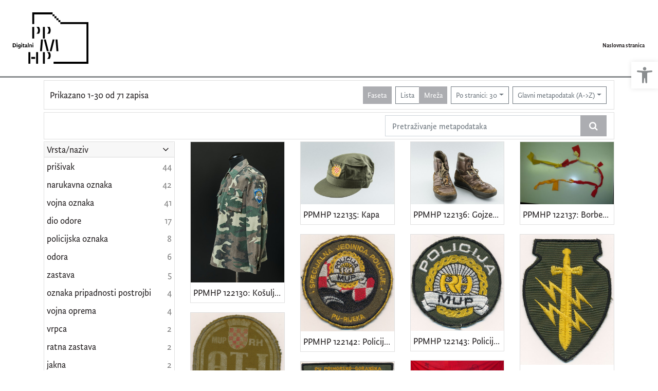

--- FILE ---
content_type: text/html; charset=UTF-8
request_url: https://digitalni.ppmhp.hr/?pr=l&mrx%5B-%5D%5B52535%5D=a&view=grid&page=1&oby=rmr&obyt=a
body_size: 8699
content:
<!DOCTYPE html><html lang="hr"><head><title>Digitalni PPMHP - digitalni fundus Pomorskog i povijesnog muzeja Hrvatskog primorja Rijeka</title><meta name="viewport" content="width=device-width, initial-scale=1"><link href="./lib/font-awesome/4.7.0/css/font-awesome.min.css" rel="stylesheet"><link rel="stylesheet" href="https://cdn.jsdelivr.net/npm/bootstrap@4.6.0/dist/css/bootstrap.min.css" integrity="sha384-B0vP5xmATw1+K9KRQjQERJvTumQW0nPEzvF6L/Z6nronJ3oUOFUFpCjEUQouq2+l" crossorigin="anonymous"><script src="https://code.jquery.com/jquery-3.5.1.min.js" integrity="sha256-9/aliU8dGd2tb6OSsuzixeV4y/faTqgFtohetphbbj0=" crossorigin="anonymous"></script><script src="https://cdn.jsdelivr.net/npm/bootstrap@4.6.0/dist/js/bootstrap.bundle.min.js" integrity="sha384-Piv4xVNRyMGpqkS2by6br4gNJ7DXjqk09RmUpJ8jgGtD7zP9yug3goQfGII0yAns" crossorigin="anonymous"></script><script type="text/javascript">var PojoA11yOptions = {"focusable":"","enable_save":"1","save_expiration":"4"};</script><link href="./public/core/css/indigo.css?_v118" rel="stylesheet"><link href="./public/core/css/accessibility.css?_v118" rel="stylesheet"><link href="./public/core/css/accessibility-override.css?_v118" rel="stylesheet"><link href="./public/core/css/header.css?_v118" rel="stylesheet"><link href="./public/core/css/footer.css?_v118" rel="stylesheet"><link href="./public/core/css/indigoLogo.css?_=2" rel="stylesheet"><link href="./public/core/css/infoToolbar.css?_v118" rel="stylesheet"><link href="./public/core/css/queryToolbar.css?_v118" rel="stylesheet"><link href="./public/core/css/recordViewer.css?_v118" rel="stylesheet"><link href="./public/core/css/popover.css?_v118" rel="stylesheet"><link href="./public/core/css/pagination.css?_v118" rel="stylesheet"><link href="./public/core/css/spinners/line-scale.css?_v118" rel="stylesheet"><link href="./public/core/css/facet.css?_v118" rel="stylesheet"><link href="./public/core/css/singleFacet.css?_v118" rel="stylesheet"><link href="./public/core/css/singleFacetCheckbox.css?_v118" rel="stylesheet"><link href="./public/core/css/singleFacetInfo.css?_v118" rel="stylesheet"><link href="./public/core/css/recordInfo.css?_v118" rel="stylesheet"><link href="./public/core/css/navigationDrawer.css?_v118" rel="stylesheet"><link href="./public/core/css/infoToolbarWithFacet.css?_v118" rel="stylesheet"><link href="./public/core/css/masonryRecordList.css?_v118" rel="stylesheet"><link href="./public/core/css/modal.css?_v118" rel="stylesheet"><link href="./public/portal/css/main.css?_v118" rel="stylesheet"><meta property="og:title" content="Digitalni PPMHP - digitalni fundus Pomorskog i povijesnog muzeja Hrvatskog primorja Rijeka"></head><body><div class="indigo-navigation-drawer"><div class="indigo-navigation-drawer-toolbar"><button class="btn btn-sm btn-secondary indigo-navigation-drawer-close-button" onclick="Indigo.Front.NavigationDrawer.toggleDrawer();"><i class="fa fa-times"></i></button></div><div class="indigo-navigation-drawer-content"></div></div><nav class="navbar navbar-expand-lg indigo-navbar navbar-light"><a class="navbar-brand" href="./" title="Naslovna stranica"><img class="indigo-navbar-logo" src="./public/portal/img/digitalni_PPMHP.svg"><div class="indigo-navbar-text-wrap"><span class="indigo-navbar-text">Pomorski i povijesni muzej Hrvatskog primorja Rijeka</span></div></a><button class="navbar-toggler indigo-toggle-button" type="button" data-toggle="collapse" data-target="#indigo-toggle-btn"><span class="navbar-toggler-icon"></span></button><div class="navbar-collapse justify-content-end collapse" id="indigo-toggle-btn"><ul class="navbar-nav"><li class="nav-item indigo-navbar-nav-item"><a class="indigo-navbar-option" href="./">Naslovna stranica</a></li></ul></div></nav><div class="container-lg indigo-container"><div class="card card-body indigo-infotoolbar"><div class="row"><div class="col-md-4 col-sm-12 indigo-infotoolbar-text">Prikazano 1-30 od 71 zapisa</div><div class="col-md-8 col-sm-12 indigo-infotoolbar-action"><div class="btn btn-sm btn-secondary" onclick="Indigo.Front.Facet.toggle(); Indigo.Front.Facet.toggleDrawerForFacets();" id="facet_toggle_button">Faseta</div><div class="btn-group indigo-infotoolbar-btn-group"><a class="btn btn-sm btn-outline-secondary" href="./?pr=l&mrx%5B-%5D%5B52535%5D=a&view=list&page=1&oby=rmr&obyt=a">Lista</a><a class="btn btn-sm btn-secondary" href="./?pr=l&mrx%5B-%5D%5B52535%5D=a&view=grid&page=1&oby=rmr&obyt=a">Mreža</a></div><div class="dropdown indigo-pagesize-dropdown"><button class="btn btn-sm btn-outline-secondary dropdown-toggle indigo-pagesize-dropdown-toggle-button" type="button" data-toggle="dropdown">Po stranici: 30</button><div class="dropdown-menu indigo-pagesize-dropdown-menu"><a class="dropdown-item indigo-pagesize-dropdown-item" href="./?pr=l&mrx%5B-%5D%5B52535%5D=a&view=grid&page=1&oby=rmr&obyt=a&ps=10">10</a><a class="dropdown-item indigo-pagesize-dropdown-item" href="./?pr=l&mrx%5B-%5D%5B52535%5D=a&view=grid&page=1&oby=rmr&obyt=a&ps=25">25</a><a class="dropdown-item indigo-pagesize-dropdown-item" href="./?pr=l&mrx%5B-%5D%5B52535%5D=a&view=grid&page=1&oby=rmr&obyt=a&ps=50">50</a><a class="dropdown-item indigo-pagesize-dropdown-item" href="./?pr=l&mrx%5B-%5D%5B52535%5D=a&view=grid&page=1&oby=rmr&obyt=a&ps=100">100</a></div></div><div class="dropdown indigo-sort-dropdown"><button class="btn btn-sm btn-outline-secondary dropdown-toggle indigo-sort-dropdown-toggle-button" type="button" data-toggle="dropdown">Glavni metapodatak (A-&gt;Z)</button><div class="dropdown-menu dropdown-menu-right indigo-sort-dropdown-menu"><a class="dropdown-item indigo-sort-dropdown-item" href="./?pr=l&mrx%5B-%5D%5B52535%5D=a&view=grid&page=1&oby=rmr&obyt=a">Glavni metapodatak (A-&gt;Z)</a><a class="dropdown-item indigo-sort-dropdown-item" href="./?pr=l&mrx%5B-%5D%5B52535%5D=a&view=grid&page=1&oby=rmr&obyt=d">Glavni metapodatak (Z-&gt;A)</a></div></div></div></div></div><div class="card card-body p-1 mb-1"><div class="row d-flex justify-content-end"><div class="col-sm-12 col-md-5"><div class="indigo-searchbar"><form method="get" autocomplete="off" id="indigo_searchbar_form"><div class="input-group"><input type="hidden" name="pr" value="l"><input class="form-control indigo-searchbar-input" type="text" name="msq" placeholder="Pretraživanje metapodataka" onfocus="this.select();" required="required"><input type="hidden" name="view" value="grid"><input type="hidden" name="mrx[-][52535]" value="a"><input type="hidden" name="view" value="grid"><input type="hidden" name="page" value="1"><input type="hidden" name="oby" value="rmr"><input type="hidden" name="obyt" value="a"><div class="input-group-append indigo-searchbar-button-holder"><button class="btn btn-secondary indigo-searchbar-button" type="submit" title="Pretraži"><i class="fa fa-search fa-fw"></i></button></div></div></form></div></div></div></div><div class="row"><div class="d-none d-md-block col-3 indigo-record-list-facet" data-route="./api.php?pr=facets&mrx%5B-%5D%5B52535%5D=a&view=grid&page=1&oby=rmr&obyt=a"></div><div class="col indigo-record-list-items"><div class="indigo-masonry-container row"><div class="grid-size col-md-3 col-sm-4 col-6"></div><div class="grid-item col-md-3 col-sm-4 col-6"><div class="card"><a href="./?pr=i&id=39873"><img class="card-img-top indigo-masonry-item-image" src="https://digitalni.ppmhp.hr/lk8456ds/repd/g/5j/l5f/g5jl5f6b957r.jpg" alt="./public/core/img/default_03.png"></a><a class="card-body text-truncate indigo-masonry-item-title" href="./?pr=i&id=39873" data-toggle="tooltip" title="PPMHP 122130: Košulja Antiterorističke jedinice "Ajkula" PU Rijeka">PPMHP 122130: Košulja Antiterorističke jedinice "Ajkula" PU Rijeka</a></div></div><div class="grid-item col-md-3 col-sm-4 col-6"><div class="card"><a href="./?pr=i&id=39878"><img class="card-img-top indigo-masonry-item-image" src="https://digitalni.ppmhp.hr/lk8456ds/repd/r/pa/21c/rpa21c54k9ng.jpg" alt="./public/core/img/default_03.png"></a><a class="card-body text-truncate indigo-masonry-item-title" href="./?pr=i&id=39878" data-toggle="tooltip" title="PPMHP 122135: Kapa">PPMHP 122135: Kapa</a></div></div><div class="grid-item col-md-3 col-sm-4 col-6"><div class="card"><a href="./?pr=i&id=39879"><img class="card-img-top indigo-masonry-item-image" src="https://digitalni.ppmhp.hr/lk8456ds/repd/g/27/3jt/g273jtzjn5kr.jpg" alt="./public/core/img/default_03.png"></a><a class="card-body text-truncate indigo-masonry-item-title" href="./?pr=i&id=39879" data-toggle="tooltip" title="PPMHP 122136: Gojzerice">PPMHP 122136: Gojzerice</a></div></div><div class="grid-item col-md-3 col-sm-4 col-6"><div class="card"><a href="./?pr=i&id=39880"><img class="card-img-top indigo-masonry-item-image" src="https://digitalni.ppmhp.hr/lk8456ds/rep/8/gb/214/8gb214ip4png.jpg" alt="./public/core/img/default_03.png"></a><a class="card-body text-truncate indigo-masonry-item-title" href="./?pr=i&id=39880" data-toggle="tooltip" title="PPMHP 122137: Borbena vrpca">PPMHP 122137: Borbena vrpca</a></div></div><div class="grid-item col-md-3 col-sm-4 col-6"><div class="card"><a href="./?pr=i&id=39884"><img class="card-img-top indigo-masonry-item-image" src="https://digitalni.ppmhp.hr/lk8456ds/repd/g/km/e6h/gkme6hnldmng.jpg" alt="./public/core/img/default_03.png"></a><a class="card-body text-truncate indigo-masonry-item-title" href="./?pr=i&id=39884" data-toggle="tooltip" title="PPMHP 122141: Narukavna oznaka ATJ "AJKULA"">PPMHP 122141: Narukavna oznaka ATJ "AJKULA"</a></div></div><div class="grid-item col-md-3 col-sm-4 col-6"><div class="card"><a href="./?pr=i&id=39885"><img class="card-img-top indigo-masonry-item-image" src="https://digitalni.ppmhp.hr/lk8456ds/repd/g/5j/l5f/g5jl5f62lbor.jpg" alt="./public/core/img/default_03.png"></a><a class="card-body text-truncate indigo-masonry-item-title" href="./?pr=i&id=39885" data-toggle="tooltip" title="PPMHP 122142: Policijska oznaka MUP RH, Specijalna jedinica policije PU Rijeka">PPMHP 122142: Policijska oznaka MUP RH, Specijalna jedinica policije PU Rijeka</a></div></div><div class="grid-item col-md-3 col-sm-4 col-6"><div class="card"><a href="./?pr=i&id=39886"><img class="card-img-top indigo-masonry-item-image" src="https://digitalni.ppmhp.hr/lk8456ds/repd/g/11/mvu/g11mvubne4kg.jpg" alt="./public/core/img/default_03.png"></a><a class="card-body text-truncate indigo-masonry-item-title" href="./?pr=i&id=39886" data-toggle="tooltip" title="PPMHP 122143: Policijska oznaka MUP RH POLICIJA">PPMHP 122143: Policijska oznaka MUP RH POLICIJA</a></div></div><div class="grid-item col-md-3 col-sm-4 col-6"><div class="card"><a href="./?pr=i&id=39887"><img class="card-img-top indigo-masonry-item-image" src="https://digitalni.ppmhp.hr/lk8456ds/repd/g/77/vlt/g77vltopzpkg.jpg" alt="./public/core/img/default_03.png"></a><a class="card-body text-truncate indigo-masonry-item-title" href="./?pr=i&id=39887" data-toggle="tooltip" title="PPMHP 122144: Policijska oznaka SJP">PPMHP 122144: Policijska oznaka SJP</a></div></div><div class="grid-item col-md-3 col-sm-4 col-6"><div class="card"><a href="./?pr=i&id=39888"><img class="card-img-top indigo-masonry-item-image" src="https://digitalni.ppmhp.hr/lk8456ds/repd/r/pa/21c/rpa21c5a8a9g.jpg" alt="./public/core/img/default_03.png"></a><a class="card-body text-truncate indigo-masonry-item-title" href="./?pr=i&id=39888" data-toggle="tooltip" title="PPMHP 122145: Policijska oznaka Vođa specijalne grupe">PPMHP 122145: Policijska oznaka Vođa specijalne grupe</a></div></div><div class="grid-item col-md-3 col-sm-4 col-6"><div class="card"><a href="./?pr=i&id=39889"><img class="card-img-top indigo-masonry-item-image" src="https://digitalni.ppmhp.hr/lk8456ds/repd/r/jm/e9h/rjme9hn7m7kg.jpg" alt="./public/core/img/default_03.png"></a><a class="card-body text-truncate indigo-masonry-item-title" href="./?pr=i&id=39889" data-toggle="tooltip" title="PPMHP 122146: Policijska oznaka pripadnosti postrojbe (PU PG SJP)">PPMHP 122146: Policijska oznaka pripadnosti postrojbe (PU PG SJP)</a></div></div><div class="grid-item col-md-3 col-sm-4 col-6"><div class="card"><a href="./?pr=i&id=39898"><img class="card-img-top indigo-masonry-item-image" src="https://digitalni.ppmhp.hr/lk8456ds/repd/g/d3/v2t/gd3v2tb11npr.jpg" alt="./public/core/img/default_03.png"></a><a class="card-body text-truncate indigo-masonry-item-title" href="./?pr=i&id=39898" data-toggle="tooltip" title="PPMHP 122155: Zastava Republike Hrvatske • Zastava Specijalne jedinice policije "Ajkula" • Zastava "Branioci gospića '91"">PPMHP 122155: Zastava Republike Hrvatske • Zastava Specijalne jedinice policije "Ajkula" • Zastava "Branioci gospića '91"</a></div></div><div class="grid-item col-md-3 col-sm-4 col-6"><div class="card"><a href="./?pr=i&id=39900"><img class="card-img-top indigo-masonry-item-image" src="https://digitalni.ppmhp.hr/lk8456ds/rep/2/gm/mo4/2gmmo4hnm28g.jpg" alt="./public/core/img/default_03.png"></a><a class="card-body text-truncate indigo-masonry-item-title" href="./?pr=i&id=39900" data-toggle="tooltip" title="PPMHP 122157: Zastava Republike Hrvatske • Zastava zapovjedništva 111. brigade Hrvatske vojske">PPMHP 122157: Zastava Republike Hrvatske • Zastava zapovjedništva 111. brigade Hrvatske vojske</a></div></div><div class="grid-item col-md-3 col-sm-4 col-6"><div class="card"><a href="./?pr=i&id=40096"><img class="card-img-top indigo-masonry-item-image" src="https://digitalni.ppmhp.hr/lk8456ds/repd/g/mm/o4h/gmmo4h5l6eog.jpg" alt="./public/core/img/default_03.png"></a><a class="card-body text-truncate indigo-masonry-item-title" href="./?pr=i&id=40096" data-toggle="tooltip" title="PPMHP 122353: Jakna • Maskirna jakna Hrvatske vojske">PPMHP 122353: Jakna • Maskirna jakna Hrvatske vojske</a></div></div><div class="grid-item col-md-3 col-sm-4 col-6"><div class="card"><a href="./?pr=i&id=40164"><img class="card-img-top indigo-masonry-item-image" src="https://digitalni.ppmhp.hr/lk8456ds/rep/o/r8/dzm/or8dzmi9l7mr.jpg" alt="./public/core/img/default_03.png"></a><a class="card-body text-truncate indigo-masonry-item-title" href="./?pr=i&id=40164" data-toggle="tooltip" title="PPMHP 122421: Hlače • Maskirne hlače">PPMHP 122421: Hlače • Maskirne hlače</a></div></div><div class="grid-item col-md-3 col-sm-4 col-6"><div class="card"><a href="./?pr=i&id=40576"><img class="card-img-top indigo-masonry-item-image" src="https://digitalni.ppmhp.hr/lk8456ds/repd/g/o7/p2t/go7p2t3z85kg.jpg" alt="./public/core/img/default_03.png"></a><a class="card-body text-truncate indigo-masonry-item-title" href="./?pr=i&id=40576" data-toggle="tooltip" title="PPMHP 122794: Kapa • Maskirna kapa">PPMHP 122794: Kapa • Maskirna kapa</a></div></div><div class="grid-item col-md-3 col-sm-4 col-6"><div class="card"><a href="./?pr=i&id=40590"><img class="card-img-top indigo-masonry-item-image" src="https://digitalni.ppmhp.hr/lk8456ds/repd/g/o7/p2t/go7p2t3al8vg.jpg" alt="./public/core/img/default_03.png"></a><a class="card-body text-truncate indigo-masonry-item-title" href="./?pr=i&id=40590" data-toggle="tooltip" title="PPMHP 122808: Domobranska bojna Lovinac">PPMHP 122808: Domobranska bojna Lovinac</a></div></div><div class="grid-item col-md-3 col-sm-4 col-6"><div class="card"><a href="./?pr=i&id=40605"><img class="card-img-top indigo-masonry-item-image" src="https://digitalni.ppmhp.hr/lk8456ds/repd/r/9a/jmc/r9ajmcope2br.jpg" alt="./public/core/img/default_03.png"></a><a class="card-body text-truncate indigo-masonry-item-title" href="./?pr=i&id=40605" data-toggle="tooltip" title="PPMHP 122823: Hrvatsko vijeće obrane">PPMHP 122823: Hrvatsko vijeće obrane</a></div></div><div class="grid-item col-md-3 col-sm-4 col-6"><div class="card"><a href="./?pr=i&id=40608"><img class="card-img-top indigo-masonry-item-image" src="https://digitalni.ppmhp.hr/lk8456ds/repd/r/jm/e9h/rjme9hn41vdg.jpg" alt="./public/core/img/default_03.png"></a><a class="card-body text-truncate indigo-masonry-item-title" href="./?pr=i&id=40608" data-toggle="tooltip" title="PPMHP 122826: МИЛИЦИJА КРАJИНА • Milicija Krajina">PPMHP 122826: МИЛИЦИJА КРАJИНА • Milicija Krajina</a></div></div><div class="grid-item col-md-3 col-sm-4 col-6"><div class="card"><a href="./?pr=i&id=40614"><img class="card-img-top indigo-masonry-item-image" src="https://digitalni.ppmhp.hr/lk8456ds/repd/r/9a/jmc/r9ajmco12kpr.jpg" alt="./public/core/img/default_03.png"></a><a class="card-body text-truncate indigo-masonry-item-title" href="./?pr=i&id=40614" data-toggle="tooltip" title="PPMHP 122832: МИЛИЦИJА КРАJИНА • Milicija Krajina">PPMHP 122832: МИЛИЦИJА КРАJИНА • Milicija Krajina</a></div></div><div class="grid-item col-md-3 col-sm-4 col-6"><div class="card"><a href="./?pr=i&id=41287"><img class="card-img-top indigo-masonry-item-image" src="https://digitalni.ppmhp.hr/lk8456ds/repd/g/km/e6h/gkme6hnmppmg.jpg" alt="./public/core/img/default_03.png"></a><a class="card-body text-truncate indigo-masonry-item-title" href="./?pr=i&id=41287" data-toggle="tooltip" title="PPMHP 123185: Dio zrakoplova MIG21">PPMHP 123185: Dio zrakoplova MIG21</a></div></div><div class="grid-item col-md-3 col-sm-4 col-6"><div class="card"><a href="./?pr=i&id=41288"><img class="card-img-top indigo-masonry-item-image" src="https://digitalni.ppmhp.hr/lk8456ds/repd/g/77/vlt/g77vlto1va9g.jpg" alt="./public/core/img/default_03.png"></a><a class="card-body text-truncate indigo-masonry-item-title" href="./?pr=i&id=41288" data-toggle="tooltip" title="PPMHP 123186: Dio zrakoplova MIG21">PPMHP 123186: Dio zrakoplova MIG21</a></div></div><div class="grid-item col-md-3 col-sm-4 col-6"><div class="card"><a href="./?pr=i&id=41293"><img class="card-img-top indigo-masonry-item-image" src="https://digitalni.ppmhp.hr/lk8456ds/repd/g/d3/v2t/gd3v2tbk1ddr.jpg" alt="./public/core/img/default_03.png"></a><a class="card-body text-truncate indigo-masonry-item-title" href="./?pr=i&id=41293" data-toggle="tooltip" title="PPMHP 123191: Bojna Matija Vlačić • Narukavna oznaka specijalnih postrojbi GS OSRH">PPMHP 123191: Bojna Matija Vlačić • Narukavna oznaka specijalnih postrojbi GS OSRH</a></div></div><div class="grid-item col-md-3 col-sm-4 col-6"><div class="card"><a href="./?pr=i&id=42402"><img class="card-img-top indigo-masonry-item-image" src="https://digitalni.ppmhp.hr/lk8456ds/rep/3/gl/meo/3glmeohknmdr.jpg" alt="./public/core/img/default_03.png"></a><a class="card-body text-truncate indigo-masonry-item-title" href="./?pr=i&id=42402" data-toggle="tooltip" title="PPMHP 124009: Zastavna vrpca 128. brigade HV s odlikovanjem reda "Nikola Šubić Zrinski"">PPMHP 124009: Zastavna vrpca 128. brigade HV s odlikovanjem reda "Nikola Šubić Zrinski"</a></div></div><div class="grid-item col-md-3 col-sm-4 col-6"><div class="card"><a href="./?pr=i&id=42401"><img class="card-img-top indigo-masonry-item-image" src="https://digitalni.ppmhp.hr/lk8456ds/rep/v/rz/dvl/vrzdvli95k8r.jpg" alt="./public/core/img/default_03.png"></a><a class="card-body text-truncate indigo-masonry-item-title" href="./?pr=i&id=42401" data-toggle="tooltip" title="PPMHP 124008: 128. brigada Rijeka">PPMHP 124008: 128. brigada Rijeka</a></div></div><div class="grid-item col-md-3 col-sm-4 col-6"><div class="card"><a href="./?pr=i&id=42430"><img class="card-img-top indigo-masonry-item-image" src="https://digitalni.ppmhp.hr/lk8456ds/repd/g/27/3jt/g273jtzomv4r.jpg" alt="./public/core/img/default_03.png"></a><a class="card-body text-truncate indigo-masonry-item-title" href="./?pr=i&id=42430" data-toggle="tooltip" title="PPMHP 124037: Narukavna oznaka Hrvatske vojske">PPMHP 124037: Narukavna oznaka Hrvatske vojske</a></div></div><div class="grid-item col-md-3 col-sm-4 col-6"><div class="card"><a href="./?pr=i&id=42432"><img class="card-img-top indigo-masonry-item-image" src="https://digitalni.ppmhp.hr/lk8456ds/repd/r/zd/vli/rzdvli5n7vdr.jpg" alt="./public/core/img/default_03.png"></a><a class="card-body text-truncate indigo-masonry-item-title" href="./?pr=i&id=42432" data-toggle="tooltip" title="PPMHP 124039: Zaboravljeni, MB120. Zapovjedni vod, 111. brigada HV">PPMHP 124039: Zaboravljeni, MB120. Zapovjedni vod, 111. brigada HV</a></div></div><div class="grid-item col-md-3 col-sm-4 col-6"><div class="card"><a href="./?pr=i&id=42433"><img class="card-img-top indigo-masonry-item-image" src="https://digitalni.ppmhp.hr/lk8456ds/repd/r/37/a9t/r37a9tzn262r.jpg" alt="./public/core/img/default_03.png"></a><a class="card-body text-truncate indigo-masonry-item-title" href="./?pr=i&id=42433" data-toggle="tooltip" title="PPMHP 124040: Polački sokolovi">PPMHP 124040: Polački sokolovi</a></div></div><div class="grid-item col-md-3 col-sm-4 col-6"><div class="card"><a href="./?pr=i&id=42434"><img class="card-img-top indigo-masonry-item-image" src="https://digitalni.ppmhp.hr/lk8456ds/repd/g/mm/o4h/gmmo4h5o4o8g.jpg" alt="./public/core/img/default_03.png"></a><a class="card-body text-truncate indigo-masonry-item-title" href="./?pr=i&id=42434" data-toggle="tooltip" title="PPMHP 124041: Pakleni čistači, MAD-VBR, OZ Rijeka">PPMHP 124041: Pakleni čistači, MAD-VBR, OZ Rijeka</a></div></div><div class="grid-item col-md-3 col-sm-4 col-6"><div class="card"><a href="./?pr=i&id=42435"><img class="card-img-top indigo-masonry-item-image" src="https://digitalni.ppmhp.hr/lk8456ds/repd/r/9a/jmc/r9ajmco128vr.jpg" alt="./public/core/img/default_03.png"></a><a class="card-body text-truncate indigo-masonry-item-title" href="./?pr=i&id=42435" data-toggle="tooltip" title="PPMHP 124042: TG 112, Protuoklopni divizion HV">PPMHP 124042: TG 112, Protuoklopni divizion HV</a></div></div><div class="grid-item col-md-3 col-sm-4 col-6"><div class="card"><a href="./?pr=i&id=42436"><img class="card-img-top indigo-masonry-item-image" src="https://digitalni.ppmhp.hr/lk8456ds/repd/r/ev/21i/rev21i86pm8g.jpg" alt="./public/core/img/default_03.png"></a><a class="card-body text-truncate indigo-masonry-item-title" href="./?pr=i&id=42436" data-toggle="tooltip" title="PPMHP 124043: MAD, Vatreni bojovnici Rijeka">PPMHP 124043: MAD, Vatreni bojovnici Rijeka</a></div></div><script type="text/html" id="indigo-masonry-template"><div class="grid-item col-md-3 col-sm-4 col-6"><div class="card"><a href="{{recordIndex}}"><img class="card-img-top indigo-masonry-item-image" src="{{representation}}" alt="./public/core/img/default_03.png"></a><a class="card-body text-truncate indigo-masonry-item-title" href="{{recordIndex}}" data-toggle="tooltip" title="{{title}}">{{title}}</a></div></div></script><script type="text/html" id="indigo-masonry-route">./api.php?pr=masonry&mrx%5B-%5D%5B52535%5D=a&view=grid&page=%7B%7Bpage%7D%7D&oby=rmr&obyt=a&ps=30</script></div></div></div></div><div class="indigo-footer"><div class="container"><div class="indigo-footer-before"><div class="row"><div class="col"><div class="container-lg indigo-container"><div class="row ppmhp-footer-before"><div class="col-xs-12 col-md-4"><div class="d-flex justify-content-around"><a href="https://ppmhp.hr/" target="_blank"><img style="height: 80px;" src="https://repozitorij.ppmhp.hr/lk8456ds/main/g/n7/5kt/gn75ktjd51mr.png"></img></a><a href="http://lipapamti.ppmhp.hr/" target="_blank"><img style="height: 80px;" src="https://repozitorij.ppmhp.hr/lk8456ds/main/r/37/a9t/r37a9tzmj2vr.png"></img></a><a href="https://mzk.ppmhp.hr/" target="_blank"><img style="height: 80px;" src="https://repozitorij.ppmhp.hr/lk8456ds/main/r/pa/21c/rpa21c523e9g.png"></img></a></div><div class="mt-5 mb-3 text-center"><div style="line-height: 1;">Na financijskoj potpori zahvaljujemo</div></div><div class="d-flex justify-content-around"><a href="https://www.pgz.hr/" target="_blank"><img style="height: 60px;" src="https://repozitorij.ppmhp.hr/lk8456ds/main/g/5j/l5f/g5jl5f698eor.png"></img></a><a href="https://min-kulture.gov.hr/" target="_blank"><img style="height: 60px;" src="https://repozitorij.ppmhp.hr/lk8456ds/main/g/mm/o4h/gmmo4h5pv2og.png"></img></a></div></div><div class="col-xs-12 col-md-4"><p><a href="mailto:digitalni@ppmhp.hr">digitalni@ppmhp.hr</a></p>
<p><a href="tel:+385(51)553667">+385 51 55 36 67</a> — <a href="tel:+385(51)553666">+385 51 55 36 66</a></p>
<p>Pomorski i povijesni muzej Hrvatskog primorja Rijeka</p>
<p>Trg Riccarda Zanelle 1, Rijeka</p></div><div class="col-xs-12 col-md-4"><p><a href="./?ct&key=impressum">Impresum</a></p>
<p><a href="./?ct&key=terms-of-use">Uvjeti upotrebe</a></p>
<p><a href="./?ct&key=gdpr">Zaštita osobnih podataka</a></p>
<p><a href="./?ct&key=accessibility-statement">Izjava o pristupačnosti</a></p>
<p><a href="./?ct&key=disclaimer">Odricanje od odgovornosti</a></p>
<p><a href="./?ct&key=cookies">Kolačići</a></p></div></div></div></div></div></div><div class="row"><div class="col-8 indigo-footer-left-col">© 2026 Pomorski i povijesni muzej Hrvatskog primorja Rijeka Sva prava pridržana</div><div class="col-4 text-right"><a class="in-logo p-1" href="http://www.eindigo.net/" title="Powered by Indigo" id="in_logo" target="_blank"><img class="in-logo-img" title="Powered by Indigo" src-trans="https://a.eindigo.net/cdn/eindigo/logo/indigo-gray.png" src-color="https://a.eindigo.net/cdn/eindigo/logo/indigo-color.png" src="https://a.eindigo.net/cdn/eindigo/logo/indigo-gray.png" alt="indigo"><span class="in-logo-inf">Powered by Indigo</span></a></div></div></div></div><div class="modal fade indigo-modal" tabindex="-1" id="indigo_modal"><div class="modal-dialog modal-lg indigo-modal-dialog"><div class="modal-content indigo-modal-content"></div></div></div><script src="./public/core/js/MultiClamp.min-2.0.2.js?_v118"></script><script src="./public/core/js/indigo.js?_v118"></script><script src="//s7.addthis.com/js/300/addthis_widget.js#pubid=ra-5fd892a8e4d150c0"></script><script src="./public/core/js/accessibility.js?_v118"></script><script src="./public/core/js/indigoLogo.js?_v118"></script><script src="./public/core/js/popover.js?_v118"></script><script src="https://unpkg.com/vanilla-back-to-top@7.1.14/dist/vanilla-back-to-top.min.js"></script><script src="./public/core/js/backToTop.js?_v118"></script><script src="./public/core/js/facet.js?_v118"></script><script src="./public/core/js/singleFacetCheckbox.js?_v118"></script><script src="./public/core/js/navigationDrawer.js?_v118"></script><script src="https://unpkg.com/masonry-layout@4/dist/masonry.pkgd.min.js"></script><script src="https://unpkg.com/imagesloaded@4/imagesloaded.pkgd.min.js"></script><script src="https://unpkg.com/infinite-scroll@3/dist/infinite-scroll.pkgd.min.js"></script><script src="./public/core/js/masonry.js?_v118"></script><!-- Global site tag (gtag.js) - Google Analytics --><script async src="https://www.googletagmanager.com/gtag/js?id=UA-185955076-4"></script><script>window.dataLayer = window.dataLayer || [];function gtag(){dataLayer.push(arguments);}gtag('js', new Date());gtag('config', 'UA-185955076-4');</script><nav role="navigation" class="pojo-a11y-toolbar-right indigo-accessibility" id="pojo-a11y-toolbar"><div class="pojo-a11y-toolbar-toggle"><a class="pojo-a11y-toolbar-link pojo-a11y-toolbar-toggle-link" title="Pristupačnost" href="javascript:void(0)"><span class="pojo-sr-only sr-only">Open toolbar</span><svg width="1em" version="1.1" xmlns="http://www.w3.org/2000/svg" fill="currentColor" viewBox="0 0 100 100"><path d="M50 .8c5.7 0 10.4 4.7 10.4 10.4S55.7 21.6 50 21.6s-10.4-4.7-10.4-10.4S44.3.8 50 .8zM92.2 32l-21.9 2.3c-2.6.3-4.6 2.5-4.6 5.2V94c0 2.9-2.3 5.2-5.2 5.2H60c-2.7 0-4.9-2.1-5.2-4.7l-2.2-24.7c-.1-1.5-1.4-2.5-2.8-2.4-1.3.1-2.2 1.1-2.4 2.4l-2.2 24.7c-.2 2.7-2.5 4.7-5.2 4.7h-.5c-2.9 0-5.2-2.3-5.2-5.2V39.4c0-2.7-2-4.9-4.6-5.2L7.8 32c-2.6-.3-4.6-2.5-4.6-5.2v-.5c0-2.6 2.1-4.7 4.7-4.7h.5c19.3 1.8 33.2 2.8 41.7 2.8s22.4-.9 41.7-2.8c2.6-.2 4.9 1.6 5.2 4.3v1c-.1 2.6-2.1 4.8-4.8 5.1z"/></svg></a></div><div class="pojo-a11y-toolbar-overlay"><div class="pojo-a11y-toolbar-inner"><p class="pojo-a11y-toolbar-title">Pristupačnost</p><ul class="pojo-a11y-toolbar-items pojo-a11y-tools"><li class="pojo-a11y-toolbar-item"><a tabindex="-1" data-action="resize-plus" data-action-group="resize" class="pojo-a11y-toolbar-link pojo-a11y-btn-resize-plus" href="#"><span class="pojo-a11y-toolbar-icon"><svg width="1em" version="1.1" xmlns="http://www.w3.org/2000/svg" viewBox="0 0 448 448"><path fill="currentColor" d="M256 200v16c0 4.25-3.75 8-8 8h-56v56c0 4.25-3.75 8-8 8h-16c-4.25 0-8-3.75-8-8v-56h-56c-4.25 0-8-3.75-8-8v-16c0-4.25 3.75-8 8-8h56v-56c0-4.25 3.75-8 8-8h16c4.25 0 8 3.75 8 8v56h56c4.25 0 8 3.75 8 8zM288 208c0-61.75-50.25-112-112-112s-112 50.25-112 112 50.25 112 112 112 112-50.25 112-112zM416 416c0 17.75-14.25 32-32 32-8.5 0-16.75-3.5-22.5-9.5l-85.75-85.5c-29.25 20.25-64.25 31-99.75 31-97.25 0-176-78.75-176-176s78.75-176 176-176 176 78.75 176 176c0 35.5-10.75 70.5-31 99.75l85.75 85.75c5.75 5.75 9.25 14 9.25 22.5z""></path></svg></span><span class="pojo-a11y-toolbar-text">Povećaj tekst</span></a></li><li class="pojo-a11y-toolbar-item"><a tabindex="-1" data-action="resize-minus" data-action-group="resize" class="pojo-a11y-toolbar-link pojo-a11y-btn-resize-minus" href="#"><span class="pojo-a11y-toolbar-icon"><svg width="1em" version="1.1" xmlns="http://www.w3.org/2000/svg" viewBox="0 0 448 448"><path fill="currentColor" d="M256 200v16c0 4.25-3.75 8-8 8h-144c-4.25 0-8-3.75-8-8v-16c0-4.25 3.75-8 8-8h144c4.25 0 8 3.75 8 8zM288 208c0-61.75-50.25-112-112-112s-112 50.25-112 112 50.25 112 112 112 112-50.25 112-112zM416 416c0 17.75-14.25 32-32 32-8.5 0-16.75-3.5-22.5-9.5l-85.75-85.5c-29.25 20.25-64.25 31-99.75 31-97.25 0-176-78.75-176-176s78.75-176 176-176 176 78.75 176 176c0 35.5-10.75 70.5-31 99.75l85.75 85.75c5.75 5.75 9.25 14 9.25 22.5z"></path></svg></span><span class="pojo-a11y-toolbar-text">Smanji tekst</span></a></li><li class="pojo-a11y-toolbar-item"><a tabindex="-1" data-action="grayscale" data-action-group="schema" class="pojo-a11y-toolbar-link pojo-a11y-btn-grayscale" href="#"><span class="pojo-a11y-toolbar-icon"><svg width="1em" version="1.1" xmlns="http://www.w3.org/2000/svg" viewBox="0 0 448 448"><path fill="currentColor" d="M15.75 384h-15.75v-352h15.75v352zM31.5 383.75h-8v-351.75h8v351.75zM55 383.75h-7.75v-351.75h7.75v351.75zM94.25 383.75h-7.75v-351.75h7.75v351.75zM133.5 383.75h-15.5v-351.75h15.5v351.75zM165 383.75h-7.75v-351.75h7.75v351.75zM180.75 383.75h-7.75v-351.75h7.75v351.75zM196.5 383.75h-7.75v-351.75h7.75v351.75zM235.75 383.75h-15.75v-351.75h15.75v351.75zM275 383.75h-15.75v-351.75h15.75v351.75zM306.5 383.75h-15.75v-351.75h15.75v351.75zM338 383.75h-15.75v-351.75h15.75v351.75zM361.5 383.75h-15.75v-351.75h15.75v351.75zM408.75 383.75h-23.5v-351.75h23.5v351.75zM424.5 383.75h-8v-351.75h8v351.75zM448 384h-15.75v-352h15.75v352z"></path></svg></span><span class="pojo-a11y-toolbar-text">Sivi tonovi</span></a></li><li class="pojo-a11y-toolbar-item"><a tabindex="-1" data-action="high-contrast" data-action-group="schema" class="pojo-a11y-toolbar-link pojo-a11y-btn-high-contrast" href="#"><span class="pojo-a11y-toolbar-icon"><svg width="1em" version="1.1" xmlns="http://www.w3.org/2000/svg" viewBox="0 0 448 448"><path fill="currentColor" d="M192 360v-272c-75 0-136 61-136 136s61 136 136 136zM384 224c0 106-86 192-192 192s-192-86-192-192 86-192 192-192 192 86 192 192z""></path></svg></span><span class="pojo-a11y-toolbar-text">Visoki kontrast</span></a></li><li class="pojo-a11y-toolbar-item"><a tabindex="-1" data-action="negative-contrast" data-action-group="schema" class="pojo-a11y-toolbar-link pojo-a11y-btn-negative-contrast" href="#"><span class="pojo-a11y-toolbar-icon"><svg width="1em" version="1.1" xmlns="http://www.w3.org/2000/svg" viewBox="0 0 448 448"><path fill="currentColor" d="M416 240c-23.75-36.75-56.25-68.25-95.25-88.25 10 17 15.25 36.5 15.25 56.25 0 61.75-50.25 112-112 112s-112-50.25-112-112c0-19.75 5.25-39.25 15.25-56.25-39 20-71.5 51.5-95.25 88.25 42.75 66 111.75 112 192 112s149.25-46 192-112zM236 144c0-6.5-5.5-12-12-12-41.75 0-76 34.25-76 76 0 6.5 5.5 12 12 12s12-5.5 12-12c0-28.5 23.5-52 52-52 6.5 0 12-5.5 12-12zM448 240c0 6.25-2 12-5 17.25-46 75.75-130.25 126.75-219 126.75s-173-51.25-219-126.75c-3-5.25-5-11-5-17.25s2-12 5-17.25c46-75.5 130.25-126.75 219-126.75s173 51.25 219 126.75c3 5.25 5 11 5 17.25z"></path></svg></span><span class="pojo-a11y-toolbar-text">Negativni kontrast</span></a></li><li class="pojo-a11y-toolbar-item"><a tabindex="-1" data-action="light-background" data-action-group="schema" class="pojo-a11y-toolbar-link pojo-a11y-btn-light-background" href="#"><span class="pojo-a11y-toolbar-icon"><svg width="1em" version="1.1" xmlns="http://www.w3.org/2000/svg" viewBox="0 0 448 448"><path fill="currentColor" d="M184 144c0 4.25-3.75 8-8 8s-8-3.75-8-8c0-17.25-26.75-24-40-24-4.25 0-8-3.75-8-8s3.75-8 8-8c23.25 0 56 12.25 56 40zM224 144c0-50-50.75-80-96-80s-96 30-96 80c0 16 6.5 32.75 17 45 4.75 5.5 10.25 10.75 15.25 16.5 17.75 21.25 32.75 46.25 35.25 74.5h57c2.5-28.25 17.5-53.25 35.25-74.5 5-5.75 10.5-11 15.25-16.5 10.5-12.25 17-29 17-45zM256 144c0 25.75-8.5 48-25.75 67s-40 45.75-42 72.5c7.25 4.25 11.75 12.25 11.75 20.5 0 6-2.25 11.75-6.25 16 4 4.25 6.25 10 6.25 16 0 8.25-4.25 15.75-11.25 20.25 2 3.5 3.25 7.75 3.25 11.75 0 16.25-12.75 24-27.25 24-6.5 14.5-21 24-36.75 24s-30.25-9.5-36.75-24c-14.5 0-27.25-7.75-27.25-24 0-4 1.25-8.25 3.25-11.75-7-4.5-11.25-12-11.25-20.25 0-6 2.25-11.75 6.25-16-4-4.25-6.25-10-6.25-16 0-8.25 4.5-16.25 11.75-20.5-2-26.75-24.75-53.5-42-72.5s-25.75-41.25-25.75-67c0-68 64.75-112 128-112s128 44 128 112z"></path></svg></span><span class="pojo-a11y-toolbar-text">Svijetla pozadina</span></a></li><li class="pojo-a11y-toolbar-item"><a tabindex="-1" data-action="links-underline" data-action-group="toggle" class="pojo-a11y-toolbar-link pojo-a11y-btn-links-underline" href="#"><span class="pojo-a11y-toolbar-icon"><svg width="1em" version="1.1" xmlns="http://www.w3.org/2000/svg" viewBox="0 0 448 448"><path fill="currentColor" d="M364 304c0-6.5-2.5-12.5-7-17l-52-52c-4.5-4.5-10.75-7-17-7-7.25 0-13 2.75-18 8 8.25 8.25 18 15.25 18 28 0 13.25-10.75 24-24 24-12.75 0-19.75-9.75-28-18-5.25 5-8.25 10.75-8.25 18.25 0 6.25 2.5 12.5 7 17l51.5 51.75c4.5 4.5 10.75 6.75 17 6.75s12.5-2.25 17-6.5l36.75-36.5c4.5-4.5 7-10.5 7-16.75zM188.25 127.75c0-6.25-2.5-12.5-7-17l-51.5-51.75c-4.5-4.5-10.75-7-17-7s-12.5 2.5-17 6.75l-36.75 36.5c-4.5 4.5-7 10.5-7 16.75 0 6.5 2.5 12.5 7 17l52 52c4.5 4.5 10.75 6.75 17 6.75 7.25 0 13-2.5 18-7.75-8.25-8.25-18-15.25-18-28 0-13.25 10.75-24 24-24 12.75 0 19.75 9.75 28 18 5.25-5 8.25-10.75 8.25-18.25zM412 304c0 19-7.75 37.5-21.25 50.75l-36.75 36.5c-13.5 13.5-31.75 20.75-50.75 20.75-19.25 0-37.5-7.5-51-21.25l-51.5-51.75c-13.5-13.5-20.75-31.75-20.75-50.75 0-19.75 8-38.5 22-52.25l-22-22c-13.75 14-32.25 22-52 22-19 0-37.5-7.5-51-21l-52-52c-13.75-13.75-21-31.75-21-51 0-19 7.75-37.5 21.25-50.75l36.75-36.5c13.5-13.5 31.75-20.75 50.75-20.75 19.25 0 37.5 7.5 51 21.25l51.5 51.75c13.5 13.5 20.75 31.75 20.75 50.75 0 19.75-8 38.5-22 52.25l22 22c13.75-14 32.25-22 52-22 19 0 37.5 7.5 51 21l52 52c13.75 13.75 21 31.75 21 51z"></path></svg></span><span class="pojo-a11y-toolbar-text">Podcrtaj poveznice</span></a></li><li class="pojo-a11y-toolbar-item"><a tabindex="-1" data-action="readable-font" data-action-group="toggle" class="pojo-a11y-toolbar-link pojo-a11y-btn-readable-font" href="#"><span class="pojo-a11y-toolbar-icon"><svg width="1em" version="1.1" xmlns="http://www.w3.org/2000/svg" viewBox="0 0 448 448"><path fill="currentColor" d="M181.25 139.75l-42.5 112.5c24.75 0.25 49.5 1 74.25 1 4.75 0 9.5-0.25 14.25-0.5-13-38-28.25-76.75-46-113zM0 416l0.5-19.75c23.5-7.25 49-2.25 59.5-29.25l59.25-154 70-181h32c1 1.75 2 3.5 2.75 5.25l51.25 120c18.75 44.25 36 89 55 133 11.25 26 20 52.75 32.5 78.25 1.75 4 5.25 11.5 8.75 14.25 8.25 6.5 31.25 8 43 12.5 0.75 4.75 1.5 9.5 1.5 14.25 0 2.25-0.25 4.25-0.25 6.5-31.75 0-63.5-4-95.25-4-32.75 0-65.5 2.75-98.25 3.75 0-6.5 0.25-13 1-19.5l32.75-7c6.75-1.5 20-3.25 20-12.5 0-9-32.25-83.25-36.25-93.5l-112.5-0.5c-6.5 14.5-31.75 80-31.75 89.5 0 19.25 36.75 20 51 22 0.25 4.75 0.25 9.5 0.25 14.5 0 2.25-0.25 4.5-0.5 6.75-29 0-58.25-5-87.25-5-3.5 0-8.5 1.5-12 2-15.75 2.75-31.25 3.5-47 3.5z"></path></svg></span><span class="pojo-a11y-toolbar-text">Čitljiv font</span></a></li><li class="pojo-a11y-toolbar-item"><a tabindex="-1" data-action="reset" class="pojo-a11y-toolbar-link pojo-a11y-btn-reset" href="#"><span class="pojo-a11y-toolbar-icon"><svg width="1em" version="1.1" xmlns="http://www.w3.org/2000/svg" viewBox="0 0 448 448"><path fill="currentColor" d="M384 224c0 105.75-86.25 192-192 192-57.25 0-111.25-25.25-147.75-69.25-2.5-3.25-2.25-8 0.5-10.75l34.25-34.5c1.75-1.5 4-2.25 6.25-2.25 2.25 0.25 4.5 1.25 5.75 3 24.5 31.75 61.25 49.75 101 49.75 70.5 0 128-57.5 128-128s-57.5-128-128-128c-32.75 0-63.75 12.5-87 34.25l34.25 34.5c4.75 4.5 6 11.5 3.5 17.25-2.5 6-8.25 10-14.75 10h-112c-8.75 0-16-7.25-16-16v-112c0-6.5 4-12.25 10-14.75 5.75-2.5 12.75-1.25 17.25 3.5l32.5 32.25c35.25-33.25 83-53 132.25-53 105.75 0 192 86.25 192 192z"></path></svg></span><span class="pojo-a11y-toolbar-text">Vrati na zadano</span></a></li></ul></div></div></nav><script type="text/javascript" src="https://cdn.jsdelivr.net/npm/cookie-bar/cookiebar-latest.min.js?theme=flying&forceLang=hr&tracking=1&thirdparty=1&showPolicyLink=1&privacyPage=%3Fct%26key%3Dcookies"></script><script type="text/javascript">document.addEventListener("DOMContentLoaded", function() {$(".nocontext, .indigo-viewer, .indigo-recordinfo-image, .indigo-similar-records-item-image").on("contextmenu",e => e.preventDefault());console.log("contextmenu disable selectors");console.log("\".nocontext, .indigo-viewer, .indigo-recordinfo-image, .indigo-similar-records-item-image\"");}, false);</script></body></html>

--- FILE ---
content_type: text/html; charset=UTF-8
request_url: https://digitalni.ppmhp.hr/api.php?pr=facets&mrx%5B-%5D%5B52535%5D=a&view=grid&page=1&oby=rmr&obyt=a
body_size: 1770
content:
<div class="card indigo-facet"><div class="card-header indigo-facet-header d-flex justify-content-between" data-toggle="collapse" data-target=".f0" onclick="Indigo.Front.Facet.toggleCollapse(event);"><div class="indigo-facet-header-text">Vrsta/naziv</div><i class="fa fa-angle-down fa-fw indigo-facet-header-icon"></i></div><div class="collapse show f0"><div class="card-body indigo-facet-body"><a class="d-flex justify-content-between indigo-facet-item" href="./?pr=l&mrx%5B-%5D%5B52535%5D=a&view=grid&page=1&oby=rmr&obyt=a&fcc[10136][46688]=a&fc[10136][a46688]=fcc%5B10136%5D%5B46688%5D%3Da"><div class="indigo-facet-item-text">prišivak</div><div class="indigo-facet-item-count">44</div></a><a class="d-flex justify-content-between indigo-facet-item" href="./?pr=l&mrx%5B-%5D%5B52535%5D=a&view=grid&page=1&oby=rmr&obyt=a&fcc[10136][46678]=a&fc[10136][a46678]=fcc%5B10136%5D%5B46678%5D%3Da"><div class="indigo-facet-item-text">narukavna oznaka</div><div class="indigo-facet-item-count">42</div></a><a class="d-flex justify-content-between indigo-facet-item" href="./?pr=l&mrx%5B-%5D%5B52535%5D=a&view=grid&page=1&oby=rmr&obyt=a&fcc[10136][47102]=a&fc[10136][a47102]=fcc%5B10136%5D%5B47102%5D%3Da"><div class="indigo-facet-item-text">vojna oznaka</div><div class="indigo-facet-item-count">41</div></a><a class="d-flex justify-content-between indigo-facet-item" href="./?pr=l&mrx%5B-%5D%5B52535%5D=a&view=grid&page=1&oby=rmr&obyt=a&fcc[10136][46307]=a&fc[10136][a46307]=fcc%5B10136%5D%5B46307%5D%3Da"><div class="indigo-facet-item-text">dio odore</div><div class="indigo-facet-item-count">17</div></a><a class="d-flex justify-content-between indigo-facet-item" href="./?pr=l&mrx%5B-%5D%5B52535%5D=a&view=grid&page=1&oby=rmr&obyt=a&fcc[10136][46692]=a&fc[10136][a46692]=fcc%5B10136%5D%5B46692%5D%3Da"><div class="indigo-facet-item-text">policijska oznaka</div><div class="indigo-facet-item-count">8</div></a><a class="d-flex justify-content-between indigo-facet-item" href="./?pr=l&mrx%5B-%5D%5B52535%5D=a&view=grid&page=1&oby=rmr&obyt=a&fcc[10136][47231]=a&fc[10136][a47231]=fcc%5B10136%5D%5B47231%5D%3Da"><div class="indigo-facet-item-text">odora</div><div class="indigo-facet-item-count">6</div></a><a class="d-flex justify-content-between indigo-facet-item" href="./?pr=l&mrx%5B-%5D%5B52535%5D=a&view=grid&page=1&oby=rmr&obyt=a&fcc[10136][46457]=a&fc[10136][a46457]=fcc%5B10136%5D%5B46457%5D%3Da"><div class="indigo-facet-item-text">zastava</div><div class="indigo-facet-item-count">5</div></a><a class="d-flex justify-content-between indigo-facet-item" href="./?pr=l&mrx%5B-%5D%5B52535%5D=a&view=grid&page=1&oby=rmr&obyt=a&fcc[10136][47021]=a&fc[10136][a47021]=fcc%5B10136%5D%5B47021%5D%3Da"><div class="indigo-facet-item-text">oznaka pripadnosti postrojbi</div><div class="indigo-facet-item-count">4</div></a><a class="d-flex justify-content-between indigo-facet-item" href="./?pr=l&mrx%5B-%5D%5B52535%5D=a&view=grid&page=1&oby=rmr&obyt=a&fcc[10136][46930]=a&fc[10136][a46930]=fcc%5B10136%5D%5B46930%5D%3Da"><div class="indigo-facet-item-text">vojna oprema</div><div class="indigo-facet-item-count">4</div></a><a class="d-flex justify-content-between indigo-facet-item" href="./?pr=l&mrx%5B-%5D%5B52535%5D=a&view=grid&page=1&oby=rmr&obyt=a&fcc[10136][46675]=a&fc[10136][a46675]=fcc%5B10136%5D%5B46675%5D%3Da"><div class="indigo-facet-item-text">vrpca</div><div class="indigo-facet-item-count">2</div></a><a class="d-flex justify-content-between indigo-facet-item" href="./?pr=l&mrx%5B-%5D%5B52535%5D=a&view=grid&page=1&oby=rmr&obyt=a&fcc[10136][46999]=a&fc[10136][a46999]=fcc%5B10136%5D%5B46999%5D%3Da"><div class="indigo-facet-item-text">ratna zastava</div><div class="indigo-facet-item-count">2</div></a><a class="d-flex justify-content-between indigo-facet-item" href="./?pr=l&mrx%5B-%5D%5B52535%5D=a&view=grid&page=1&oby=rmr&obyt=a&fcc[10136][46671]=a&fc[10136][a46671]=fcc%5B10136%5D%5B46671%5D%3Da"><div class="indigo-facet-item-text">jakna</div><div class="indigo-facet-item-count">2</div></a><a class="d-flex justify-content-between indigo-facet-item" href="./?pr=l&mrx%5B-%5D%5B52535%5D=a&view=grid&page=1&oby=rmr&obyt=a&fcc[10136][46608]=a&fc[10136][a46608]=fcc%5B10136%5D%5B46608%5D%3Da"><div class="indigo-facet-item-text">košulja</div><div class="indigo-facet-item-count">2</div></a><a class="d-flex justify-content-between indigo-facet-item" href="./?pr=l&mrx%5B-%5D%5B52535%5D=a&view=grid&page=1&oby=rmr&obyt=a&fcc[10136][46340]=a&fc[10136][a46340]=fcc%5B10136%5D%5B46340%5D%3Da"><div class="indigo-facet-item-text">kapa</div><div class="indigo-facet-item-count">2</div></a><a class="d-flex justify-content-between indigo-facet-item" href="./?pr=l&mrx%5B-%5D%5B52535%5D=a&view=grid&page=1&oby=rmr&obyt=a&fcc[10136][46836]=a&fc[10136][a46836]=fcc%5B10136%5D%5B46836%5D%3Da"><div class="indigo-facet-item-text">dio zrakoplova MIG 21</div><div class="indigo-facet-item-count">2</div></a><a class="d-flex justify-content-between indigo-facet-item" href="./?pr=l&mrx%5B-%5D%5B52535%5D=a&view=grid&page=1&oby=rmr&obyt=a&fcc[10136][47213]=a&fc[10136][a47213]=fcc%5B10136%5D%5B47213%5D%3Da"><div class="indigo-facet-item-text">zastavna vrpca</div><div class="indigo-facet-item-count">1</div></a><a class="d-flex justify-content-between indigo-facet-item" href="./?pr=l&mrx%5B-%5D%5B52535%5D=a&view=grid&page=1&oby=rmr&obyt=a&fcc[10136][46673]=a&fc[10136][a46673]=fcc%5B10136%5D%5B46673%5D%3Da"><div class="indigo-facet-item-text">majica</div><div class="indigo-facet-item-count">1</div></a><a class="d-flex justify-content-between indigo-facet-item" href="./?pr=l&mrx%5B-%5D%5B52535%5D=a&view=grid&page=1&oby=rmr&obyt=a&fcc[10136][47329]=a&fc[10136][a47329]=fcc%5B10136%5D%5B47329%5D%3Da"><div class="indigo-facet-item-text">oznaka čina</div><div class="indigo-facet-item-count">1</div></a><a class="d-flex justify-content-between indigo-facet-item" href="./?pr=l&mrx%5B-%5D%5B52535%5D=a&view=grid&page=1&oby=rmr&obyt=a&fcc[10136][47083]=a&fc[10136][a47083]=fcc%5B10136%5D%5B47083%5D%3Da"><div class="indigo-facet-item-text">uniforma</div><div class="indigo-facet-item-count">1</div></a><a class="d-flex justify-content-between indigo-facet-item" href="./?pr=l&mrx%5B-%5D%5B52535%5D=a&view=grid&page=1&oby=rmr&obyt=a&fcc[10136][46839]=a&fc[10136][a46839]=fcc%5B10136%5D%5B46839%5D%3Da"><div class="indigo-facet-item-text">prikrivna mreža</div><div class="indigo-facet-item-count">1</div></a></div></div><div class="card-footer indigo-facet-footer collapse show f0"><a class="indigo-facet-item-more" href="./?pr=facet&mrx%5B-%5D%5B52535%5D=a&view=grid&oby=rmr&obyt=a&fid=10136&fc%5Bpager%5D%5Bsize%5D=30" title="Pokaži više" data-route="./api.php?pr=facet&mrx%5B-%5D%5B52535%5D=a&view=grid&oby=rmr&obyt=a&fid=10136&fc%5Bpager%5D%5Bsize%5D=30" data-toggle="modal" data-target="#indigo_modal" onclick="Indigo.Front.SingleFacetCheckbox.loadFacet(event);" data-facet="{&quot;label&quot;:&quot;Vrsta\/naziv&quot;,&quot;facet_id&quot;:10136}"><i class="fa fa-sort-amount-desc fa-fw"></i><i class="fa fa-info fa-fw"></i><i class="fa fa-ellipsis-h fa-fw"></i>[32]</a></div></div><div class="card indigo-facet"><div class="card-header indigo-facet-header d-flex justify-content-between" data-toggle="collapse" data-target=".f1" onclick="Indigo.Front.Facet.toggleCollapse(event);"><div class="indigo-facet-header-text">Zbirka</div><i class="fa fa-angle-down fa-fw indigo-facet-header-icon"></i></div><div class="collapse show f1"><div class="card-body indigo-facet-body"><a class="d-flex justify-content-between indigo-facet-item" href="./?pr=l&mrx%5B-%5D%5B52535%5D=a&view=grid&page=1&oby=rmr&obyt=a&mr[52535]=a&fc[10127][a52535]=mr%5B52535%5D%3Da"><div class="indigo-facet-item-text">Zbirka Domovinskog rata</div><div class="indigo-facet-item-count">71</div></a></div></div><div class="card-footer indigo-facet-footer collapse show f1"><a class="indigo-facet-item-more" href="./?pr=facet&mrx%5B-%5D%5B52535%5D=a&view=grid&oby=rmr&obyt=a&fid=10127&fc%5Bpager%5D%5Bsize%5D=30" title="Pokaži više" data-route="./api.php?pr=facet&mrx%5B-%5D%5B52535%5D=a&view=grid&oby=rmr&obyt=a&fid=10127&fc%5Bpager%5D%5Bsize%5D=30" data-toggle="modal" data-target="#indigo_modal" onclick="Indigo.Front.SingleFacetCheckbox.loadFacet(event);" data-facet="{&quot;label&quot;:&quot;Zbirka&quot;,&quot;facet_id&quot;:10127}"><i class="fa fa-sort-amount-desc fa-fw"></i><i class="fa fa-info fa-fw"></i><i class="fa fa-ellipsis-h fa-fw"></i>[1]</a></div></div><script type="text/html" id="used_facets">{"status":"y","single_facet_loading_template_html":"<div class=\"card\"><div class=\"card-header indigo-single-facet-header\"><div class=\"d-flex justify-content-between\"><div class=\"indigo-single-facet-header-text\">{label}<\/div><button class=\"btn btn-sm btn-secondary m-1\" type=\"button\" data-dismiss=\"modal\"><i class=\"fa fa-times\"><\/i><\/button><\/div><\/div><div class=\"card-body indigo-single-facet-body\"><div class=\"indigo-single-facet-toolbar row\"><div class=\"offset-md-4 col-md-4 col-12 indigo-single-facet-toolbar-column\"><div class=\"indigo-single-facet-container-pager\"><div class=\"btn-group\"><div class=\"btn btn-sm btn-outline-secondary disabled\" title=\"Idi na prethodnu stranicu\"><i class=\"fa fa-arrow-left\"><\/i><\/div><div class=\"btn btn-sm btn-secondary disabled\">?\/?<\/div><div class=\"btn btn-sm btn-outline-secondary disabled\" title=\"Idi na sljede\u0107u stranicu\"><i class=\"fa fa-arrow-right\"><\/i><\/div><\/div><\/div><\/div><div class=\"col-md-4 col-12 indigo-single-facet-toolbar-column\"><div class=\"d-inline-block text-right\"><div class=\"btn-group ml-1\"><div class=\"btn btn-sm btn-outline-secondary disabled\" title=\"Sortiraj po broju zapisa\">Broj zapisa<\/div><div class=\"btn btn-sm btn-outline-secondary disabled\" title=\"Sortiraj po nazivu\">Naziv<\/div><\/div><div class=\"btn-group ml-1\"><div class=\"btn btn-sm btn-outline-secondary disabled\" title=\"Rastu\u0107e\"><i class=\"fa fa-sort-amount-asc\"><\/i><\/div><div class=\"btn btn-sm btn-outline-secondary disabled\" title=\"Padaju\u0107e\"><i class=\"fa fa-sort-amount-desc\"><\/i><\/div><\/div><\/div><\/div><\/div><div class=\"indigo-single-facet-content-loading-animation\"><div class=\"text-center p-5\"><div class=\"la-line-scale la-dark w-100\"><div><\/div><div><\/div><div><\/div><div><\/div><div><\/div><\/div><\/div><\/div><\/div><\/div>","single_facet_info_loading_template_html":"<div class=\"indigo-single-facet-info-container\"><div class=\"card indigo-single-facet-info-card\"><div class=\"card-header indigo-single-facet-info-header\"><div class=\"indigo-single-facet-info-title\">{label}<\/div><div class=\"indigo-single-facet-info-header-button-container\"><button class=\"btn btn-sm btn-secondary ml-1 indigo-single-facet-info-header-button\"><i class=\"fa fa-info-circle\"><\/i><\/button><button class=\"btn btn-sm btn-secondary ml-1 indigo-single-facet-info-header-button\"><i class=\"fa fa-times\"><\/i><\/button><\/div><\/div><div class=\"card-body indigo-single-facet-info-body\"><div class=\"text-center p-5\"><div class=\"la-line-scale la-dark w-100\"><div><\/div><div><\/div><div><\/div><div><\/div><div><\/div><\/div><\/div><\/div><\/div><\/div>"}</script>

--- FILE ---
content_type: text/html; charset=UTF-8
request_url: https://digitalni.ppmhp.hr/api.php?pr=masonry&mrx%5B-%5D%5B52535%5D=a&view=grid&page=2&oby=rmr&obyt=a&ps=30
body_size: 7408
content:
[{"id":"42437","title":"PPMHP 124044: Mobilna jedinica TG 111 Himere","representation":"https:\/\/digitalni.ppmhp.hr\/lk8456ds\/repd\/g\/27\/3jt\/g273jtz4v35r.jpg","imageHq":null,"isRepresentationUnknown":false,"metadata":[{"label":"Vrsta\/Naziv","value":[{"value":"vojna oznaka","filter":"mrf[11213][1182465]=a","id":"1182465","type":"c","semantic":null,"total":null,"fieldId":"11213","fieldArgument":{"mrf":{"11213":{"1182465":"a"}}},"hash":null,"recordType":"","addonData":{"fictx":"11213","rictx":"42437","ri":"1182465","title":"vojna oznaka"}},{"value":"narukavna oznaka","filter":"mrf[11213][1182466]=a","id":"1182466","type":"c","semantic":null,"total":null,"fieldId":"11213","fieldArgument":{"mrf":{"11213":{"1182466":"a"}}},"hash":null,"recordType":"","addonData":{"fictx":"11213","rictx":"42437","ri":"1182466","title":"narukavna oznaka"}},{"value":"pri\u0161ivak","filter":"mrf[11213][1182467]=a","id":"1182467","type":"c","semantic":null,"total":null,"fieldId":"11213","fieldArgument":{"mrf":{"11213":{"1182467":"a"}}},"hash":null,"recordType":"","addonData":{"fictx":"11213","rictx":"42437","ri":"1182467","title":"pri\u0161ivak"}}]},{"label":"Materijal\/Tehnika","value":[{"value":"cjelina: \u010doja \u2022 konac \u2022 platno \u2022 \u0161ivano \u2022 sitotisak","filter":"mrf[13497][1047975]=a","id":"1047975","type":"c","semantic":null,"total":null,"fieldId":"13497","fieldArgument":{"mrf":{"13497":{"1047975":"a"}}},"hash":null,"recordType":"","addonData":{"fictx":"13497","rictx":"42437","ri":"1047975","title":"cjelina: \u010doja \u2022 konac \u2022 platno \u2022 \u0161ivano \u2022 sitotisak"}}]},{"label":"Mjere","value":[{"value":"cjelina: promjer 9 cm","filter":"mrf[13490][868866]=a","id":"868866","type":"c","semantic":null,"total":null,"fieldId":"13490","fieldArgument":{"mrf":{"13490":{"868866":"a"}}},"hash":null,"recordType":"","addonData":{"fictx":"13490","rictx":"42437","ri":"868866","title":"cjelina: promjer 9 cm"}}]},{"label":"Zbirka","value":[{"value":"Zbirka Domovinskog rata","filter":"mrf[11076][52535]=a","id":"52535","type":"c","semantic":null,"total":null,"fieldId":"11076","fieldArgument":{"mrf":{"11076":{"52535":"a"}}},"hash":null,"recordType":"","addonData":{"fictx":"11076","rictx":"42437","ri":"52535","title":"Zbirka Domovinskog rata"}}]},{"label":"Izrada","value":[{"value":"Rijeka, 1992. g. ","filter":null,"id":144102,"type":"r","semantic":null,"total":1,"fieldId":"11231","fieldArgument":null,"hash":null,"recordType":"c","addonData":{"fictx":"11231","rictx":"42437","ri":144102,"title":"Rijeka, 1992. g. "}}]}],"classId":"10001","recordIndex":".\/?pr=i&id=42437"},{"id":"42438","title":"PPMHP 124045: Piromani, MB 120, 111-brigada","representation":"https:\/\/digitalni.ppmhp.hr\/lk8456ds\/repd\/g\/mm\/o4h\/gmmo4h5l6zog.jpg","imageHq":null,"isRepresentationUnknown":false,"metadata":[{"label":"Vrsta\/Naziv","value":[{"value":"vojna oznaka","filter":"mrf[11213][1182468]=a","id":"1182468","type":"c","semantic":null,"total":null,"fieldId":"11213","fieldArgument":{"mrf":{"11213":{"1182468":"a"}}},"hash":null,"recordType":"","addonData":{"fictx":"11213","rictx":"42438","ri":"1182468","title":"vojna oznaka"}},{"value":"narukavna oznaka","filter":"mrf[11213][1182469]=a","id":"1182469","type":"c","semantic":null,"total":null,"fieldId":"11213","fieldArgument":{"mrf":{"11213":{"1182469":"a"}}},"hash":null,"recordType":"","addonData":{"fictx":"11213","rictx":"42438","ri":"1182469","title":"narukavna oznaka"}},{"value":"pri\u0161ivak","filter":"mrf[11213][1182470]=a","id":"1182470","type":"c","semantic":null,"total":null,"fieldId":"11213","fieldArgument":{"mrf":{"11213":{"1182470":"a"}}},"hash":null,"recordType":"","addonData":{"fictx":"11213","rictx":"42438","ri":"1182470","title":"pri\u0161ivak"}}]},{"label":"Materijal\/Tehnika","value":[{"value":"cjelina: \u010doja \u2022 konac \u2022 platno \u2022 \u0161ivano \u2022 tiskano","filter":"mrf[13497][1047976]=a","id":"1047976","type":"c","semantic":null,"total":null,"fieldId":"13497","fieldArgument":{"mrf":{"13497":{"1047976":"a"}}},"hash":null,"recordType":"","addonData":{"fictx":"13497","rictx":"42438","ri":"1047976","title":"cjelina: \u010doja \u2022 konac \u2022 platno \u2022 \u0161ivano \u2022 tiskano"}}]},{"label":"Mjere","value":[{"value":"cjelina: promjer 8.5 cm","filter":"mrf[13490][868867]=a","id":"868867","type":"c","semantic":null,"total":null,"fieldId":"13490","fieldArgument":{"mrf":{"13490":{"868867":"a"}}},"hash":null,"recordType":"","addonData":{"fictx":"13490","rictx":"42438","ri":"868867","title":"cjelina: promjer 8.5 cm"}}]},{"label":"Zbirka","value":[{"value":"Zbirka Domovinskog rata","filter":"mrf[11076][52535]=a","id":"52535","type":"c","semantic":null,"total":null,"fieldId":"11076","fieldArgument":{"mrf":{"11076":{"52535":"a"}}},"hash":null,"recordType":"","addonData":{"fictx":"11076","rictx":"42438","ri":"52535","title":"Zbirka Domovinskog rata"}}]},{"label":"Izrada","value":[{"value":"nepoznat autor \/ Rijeka, 1993. g. ","filter":null,"id":144103,"type":"r","semantic":null,"total":1,"fieldId":"11231","fieldArgument":null,"hash":null,"recordType":"c","addonData":{"fictx":"11231","rictx":"42438","ri":144103,"title":"nepoznat autor \/ Rijeka, 1993. g. "}}]}],"classId":"10001","recordIndex":".\/?pr=i&id=42438"},{"id":"42441","title":"PPMHP 124048: SAM 7, 2. bataljun 111. brigade HV","representation":"https:\/\/digitalni.ppmhp.hr\/lk8456ds\/repd\/g\/b2\/14i\/gb214i31vl9g.jpg","imageHq":null,"isRepresentationUnknown":false,"metadata":[{"label":"Vrsta\/Naziv","value":[{"value":"vojna oznaka","filter":"mrf[11213][1182477]=a","id":"1182477","type":"c","semantic":null,"total":null,"fieldId":"11213","fieldArgument":{"mrf":{"11213":{"1182477":"a"}}},"hash":null,"recordType":"","addonData":{"fictx":"11213","rictx":"42441","ri":"1182477","title":"vojna oznaka"}},{"value":"narukavna oznaka","filter":"mrf[11213][1182478]=a","id":"1182478","type":"c","semantic":null,"total":null,"fieldId":"11213","fieldArgument":{"mrf":{"11213":{"1182478":"a"}}},"hash":null,"recordType":"","addonData":{"fictx":"11213","rictx":"42441","ri":"1182478","title":"narukavna oznaka"}},{"value":"pri\u0161ivak","filter":"mrf[11213][1182479]=a","id":"1182479","type":"c","semantic":null,"total":null,"fieldId":"11213","fieldArgument":{"mrf":{"11213":{"1182479":"a"}}},"hash":null,"recordType":"","addonData":{"fictx":"11213","rictx":"42441","ri":"1182479","title":"pri\u0161ivak"}}]},{"label":"Materijal\/Tehnika","value":[{"value":"cjelina: \u010doja \u2022 konac \u2022 platno \u2022 \u0161ivano \u2022 sitotisak","filter":"mrf[13497][1047979]=a","id":"1047979","type":"c","semantic":null,"total":null,"fieldId":"13497","fieldArgument":{"mrf":{"13497":{"1047979":"a"}}},"hash":null,"recordType":"","addonData":{"fictx":"13497","rictx":"42441","ri":"1047979","title":"cjelina: \u010doja \u2022 konac \u2022 platno \u2022 \u0161ivano \u2022 sitotisak"}}]},{"label":"Mjere","value":[{"value":"cjelina: promjer 9 cm","filter":"mrf[13490][868871]=a","id":"868871","type":"c","semantic":null,"total":null,"fieldId":"13490","fieldArgument":{"mrf":{"13490":{"868871":"a"}}},"hash":null,"recordType":"","addonData":{"fictx":"13490","rictx":"42441","ri":"868871","title":"cjelina: promjer 9 cm"}}]},{"label":"Zbirka","value":[{"value":"Zbirka Domovinskog rata","filter":"mrf[11076][52535]=a","id":"52535","type":"c","semantic":null,"total":null,"fieldId":"11076","fieldArgument":{"mrf":{"11076":{"52535":"a"}}},"hash":null,"recordType":"","addonData":{"fictx":"11076","rictx":"42441","ri":"52535","title":"Zbirka Domovinskog rata"}}]},{"label":"Izrada","value":[{"value":"Rijeka ","filter":null,"id":144106,"type":"r","semantic":null,"total":1,"fieldId":"11231","fieldArgument":null,"hash":null,"recordType":"c","addonData":{"fictx":"11231","rictx":"42441","ri":144106,"title":"Rijeka "}}]}],"classId":"10001","recordIndex":".\/?pr=i&id=42441"},{"id":"42442","title":"PPMHP 124049: Plave sove, PZO Rijeka","representation":"https:\/\/digitalni.ppmhp.hr\/lk8456ds\/repd\/g\/d3\/v2t\/gd3v2tbkvovr.jpg","imageHq":null,"isRepresentationUnknown":false,"metadata":[{"label":"Vrsta\/Naziv","value":[{"value":"vojna oznaka","filter":"mrf[11213][1182480]=a","id":"1182480","type":"c","semantic":null,"total":null,"fieldId":"11213","fieldArgument":{"mrf":{"11213":{"1182480":"a"}}},"hash":null,"recordType":"","addonData":{"fictx":"11213","rictx":"42442","ri":"1182480","title":"vojna oznaka"}},{"value":"narukavna oznaka","filter":"mrf[11213][1182481]=a","id":"1182481","type":"c","semantic":null,"total":null,"fieldId":"11213","fieldArgument":{"mrf":{"11213":{"1182481":"a"}}},"hash":null,"recordType":"","addonData":{"fictx":"11213","rictx":"42442","ri":"1182481","title":"narukavna oznaka"}},{"value":"pri\u0161ivak","filter":"mrf[11213][1182482]=a","id":"1182482","type":"c","semantic":null,"total":null,"fieldId":"11213","fieldArgument":{"mrf":{"11213":{"1182482":"a"}}},"hash":null,"recordType":"","addonData":{"fictx":"11213","rictx":"42442","ri":"1182482","title":"pri\u0161ivak"}}]},{"label":"Materijal\/Tehnika","value":[{"value":"cjelina: \u010doja \u2022 konac \u2022 platno \u2022 \u0161ivano \u2022 sitotisak","filter":"mrf[13497][1047980]=a","id":"1047980","type":"c","semantic":null,"total":null,"fieldId":"13497","fieldArgument":{"mrf":{"13497":{"1047980":"a"}}},"hash":null,"recordType":"","addonData":{"fictx":"13497","rictx":"42442","ri":"1047980","title":"cjelina: \u010doja \u2022 konac \u2022 platno \u2022 \u0161ivano \u2022 sitotisak"}}]},{"label":"Mjere","value":[{"value":"cjelina: promjer 8.5 cm","filter":"mrf[13490][868870]=a","id":"868870","type":"c","semantic":null,"total":null,"fieldId":"13490","fieldArgument":{"mrf":{"13490":{"868870":"a"}}},"hash":null,"recordType":"","addonData":{"fictx":"13490","rictx":"42442","ri":"868870","title":"cjelina: promjer 8.5 cm"}}]},{"label":"Zbirka","value":[{"value":"Zbirka Domovinskog rata","filter":"mrf[11076][52535]=a","id":"52535","type":"c","semantic":null,"total":null,"fieldId":"11076","fieldArgument":{"mrf":{"11076":{"52535":"a"}}},"hash":null,"recordType":"","addonData":{"fictx":"11076","rictx":"42442","ri":"52535","title":"Zbirka Domovinskog rata"}}]},{"label":"Izrada","value":[{"value":"Rijeka ","filter":null,"id":144107,"type":"r","semantic":null,"total":1,"fieldId":"11231","fieldArgument":null,"hash":null,"recordType":"c","addonData":{"fictx":"11231","rictx":"42442","ri":144107,"title":"Rijeka "}}]}],"classId":"10001","recordIndex":".\/?pr=i&id=42442"},{"id":"42443","title":"PPMHP 124050: Goranski risovi, 1. bataljun 138. brigade HV","representation":"https:\/\/digitalni.ppmhp.hr\/lk8456ds\/repd\/g\/vv\/26i\/gvv26i8j2k4g.jpg","imageHq":null,"isRepresentationUnknown":false,"metadata":[{"label":"Vrsta\/Naziv","value":[{"value":"vojna oznaka","filter":"mrf[11213][1182483]=a","id":"1182483","type":"c","semantic":null,"total":null,"fieldId":"11213","fieldArgument":{"mrf":{"11213":{"1182483":"a"}}},"hash":null,"recordType":"","addonData":{"fictx":"11213","rictx":"42443","ri":"1182483","title":"vojna oznaka"}},{"value":"narukavna oznaka","filter":"mrf[11213][1182484]=a","id":"1182484","type":"c","semantic":null,"total":null,"fieldId":"11213","fieldArgument":{"mrf":{"11213":{"1182484":"a"}}},"hash":null,"recordType":"","addonData":{"fictx":"11213","rictx":"42443","ri":"1182484","title":"narukavna oznaka"}},{"value":"pri\u0161ivak","filter":"mrf[11213][1182485]=a","id":"1182485","type":"c","semantic":null,"total":null,"fieldId":"11213","fieldArgument":{"mrf":{"11213":{"1182485":"a"}}},"hash":null,"recordType":"","addonData":{"fictx":"11213","rictx":"42443","ri":"1182485","title":"pri\u0161ivak"}}]},{"label":"Materijal\/Tehnika","value":[{"value":"cjelina: \u010doja \u2022 konac \u2022 platno \u2022 \u0161ivano \u2022 sitotisak","filter":"mrf[13497][1047981]=a","id":"1047981","type":"c","semantic":null,"total":null,"fieldId":"13497","fieldArgument":{"mrf":{"13497":{"1047981":"a"}}},"hash":null,"recordType":"","addonData":{"fictx":"13497","rictx":"42443","ri":"1047981","title":"cjelina: \u010doja \u2022 konac \u2022 platno \u2022 \u0161ivano \u2022 sitotisak"}}]},{"label":"Mjere","value":[{"value":"cjelina: promjer 10 cm","filter":"mrf[13490][868872]=a","id":"868872","type":"c","semantic":null,"total":null,"fieldId":"13490","fieldArgument":{"mrf":{"13490":{"868872":"a"}}},"hash":null,"recordType":"","addonData":{"fictx":"13490","rictx":"42443","ri":"868872","title":"cjelina: promjer 10 cm"}}]},{"label":"Zbirka","value":[{"value":"Zbirka Domovinskog rata","filter":"mrf[11076][52535]=a","id":"52535","type":"c","semantic":null,"total":null,"fieldId":"11076","fieldArgument":{"mrf":{"11076":{"52535":"a"}}},"hash":null,"recordType":"","addonData":{"fictx":"11076","rictx":"42443","ri":"52535","title":"Zbirka Domovinskog rata"}}]},{"label":"Izrada","value":[{"value":"Rijeka (?), 1993. g. ","filter":null,"id":144108,"type":"r","semantic":null,"total":1,"fieldId":"11231","fieldArgument":null,"hash":null,"recordType":"c","addonData":{"fictx":"11231","rictx":"42443","ri":144108,"title":"Rijeka (?), 1993. g. "}}]}],"classId":"10001","recordIndex":".\/?pr=i&id=42443"},{"id":"42444","title":"PPMHP 124051: Smaili\u0107i, 1. bojna 128. brigade HV","representation":"https:\/\/digitalni.ppmhp.hr\/lk8456ds\/repd\/g\/4z\/j6t\/g4zj6t257adg.jpg","imageHq":null,"isRepresentationUnknown":false,"metadata":[{"label":"Vrsta\/Naziv","value":[{"value":"vojna oznaka","filter":"mrf[11213][1182486]=a","id":"1182486","type":"c","semantic":null,"total":null,"fieldId":"11213","fieldArgument":{"mrf":{"11213":{"1182486":"a"}}},"hash":null,"recordType":"","addonData":{"fictx":"11213","rictx":"42444","ri":"1182486","title":"vojna oznaka"}},{"value":"narukavna oznaka","filter":"mrf[11213][1182487]=a","id":"1182487","type":"c","semantic":null,"total":null,"fieldId":"11213","fieldArgument":{"mrf":{"11213":{"1182487":"a"}}},"hash":null,"recordType":"","addonData":{"fictx":"11213","rictx":"42444","ri":"1182487","title":"narukavna oznaka"}},{"value":"pri\u0161ivak","filter":"mrf[11213][1182488]=a","id":"1182488","type":"c","semantic":null,"total":null,"fieldId":"11213","fieldArgument":{"mrf":{"11213":{"1182488":"a"}}},"hash":null,"recordType":"","addonData":{"fictx":"11213","rictx":"42444","ri":"1182488","title":"pri\u0161ivak"}}]},{"label":"Materijal\/Tehnika","value":[{"value":"cjelina: \u010doja \u2022 konac \u2022 platno \u2022 \u0161ivano \u2022 sitotisak","filter":"mrf[13497][1047982]=a","id":"1047982","type":"c","semantic":null,"total":null,"fieldId":"13497","fieldArgument":{"mrf":{"13497":{"1047982":"a"}}},"hash":null,"recordType":"","addonData":{"fictx":"13497","rictx":"42444","ri":"1047982","title":"cjelina: \u010doja \u2022 konac \u2022 platno \u2022 \u0161ivano \u2022 sitotisak"}}]},{"label":"Mjere","value":[{"value":"cjelina: visina 9 cm \u2022 \u0161irina 8 cm","filter":"mrf[13490][868873]=a","id":"868873","type":"c","semantic":null,"total":null,"fieldId":"13490","fieldArgument":{"mrf":{"13490":{"868873":"a"}}},"hash":null,"recordType":"","addonData":{"fictx":"13490","rictx":"42444","ri":"868873","title":"cjelina: visina 9 cm \u2022 \u0161irina 8 cm"}}]},{"label":"Zbirka","value":[{"value":"Zbirka Domovinskog rata","filter":"mrf[11076][52535]=a","id":"52535","type":"c","semantic":null,"total":null,"fieldId":"11076","fieldArgument":{"mrf":{"11076":{"52535":"a"}}},"hash":null,"recordType":"","addonData":{"fictx":"11076","rictx":"42444","ri":"52535","title":"Zbirka Domovinskog rata"}}]},{"label":"Izrada","value":[{"value":"Rijeka, 1992. g. ","filter":null,"id":144109,"type":"r","semantic":null,"total":1,"fieldId":"11231","fieldArgument":null,"hash":null,"recordType":"c","addonData":{"fictx":"11231","rictx":"42444","ri":144109,"title":"Rijeka, 1992. g. "}}]}],"classId":"10001","recordIndex":".\/?pr=i&id=42444"},{"id":"42445","title":"PPMHP 124052: Krtice","representation":"https:\/\/digitalni.ppmhp.hr\/lk8456ds\/repd\/g\/n7\/5kt\/gn75ktj758kr.jpg","imageHq":null,"isRepresentationUnknown":false,"metadata":[{"label":"Vrsta\/Naziv","value":[{"value":"vojna oznaka","filter":"mrf[11213][1182489]=a","id":"1182489","type":"c","semantic":null,"total":null,"fieldId":"11213","fieldArgument":{"mrf":{"11213":{"1182489":"a"}}},"hash":null,"recordType":"","addonData":{"fictx":"11213","rictx":"42445","ri":"1182489","title":"vojna oznaka"}},{"value":"narukavna oznaka","filter":"mrf[11213][1182490]=a","id":"1182490","type":"c","semantic":null,"total":null,"fieldId":"11213","fieldArgument":{"mrf":{"11213":{"1182490":"a"}}},"hash":null,"recordType":"","addonData":{"fictx":"11213","rictx":"42445","ri":"1182490","title":"narukavna oznaka"}},{"value":"pri\u0161ivak","filter":"mrf[11213][1182491]=a","id":"1182491","type":"c","semantic":null,"total":null,"fieldId":"11213","fieldArgument":{"mrf":{"11213":{"1182491":"a"}}},"hash":null,"recordType":"","addonData":{"fictx":"11213","rictx":"42445","ri":"1182491","title":"pri\u0161ivak"}}]},{"label":"Materijal\/Tehnika","value":[{"value":"cjelina: \u010doja \u2022 konac \u2022 platno \u2022 \u0161ivano \u2022 sitotisak","filter":"mrf[13497][1047983]=a","id":"1047983","type":"c","semantic":null,"total":null,"fieldId":"13497","fieldArgument":{"mrf":{"13497":{"1047983":"a"}}},"hash":null,"recordType":"","addonData":{"fictx":"13497","rictx":"42445","ri":"1047983","title":"cjelina: \u010doja \u2022 konac \u2022 platno \u2022 \u0161ivano \u2022 sitotisak"}}]},{"label":"Mjere","value":[{"value":"cjelina: promjer 8.5 cm","filter":"mrf[13490][868874]=a","id":"868874","type":"c","semantic":null,"total":null,"fieldId":"13490","fieldArgument":{"mrf":{"13490":{"868874":"a"}}},"hash":null,"recordType":"","addonData":{"fictx":"13490","rictx":"42445","ri":"868874","title":"cjelina: promjer 8.5 cm"}}]},{"label":"Zbirka","value":[{"value":"Zbirka Domovinskog rata","filter":"mrf[11076][52535]=a","id":"52535","type":"c","semantic":null,"total":null,"fieldId":"11076","fieldArgument":{"mrf":{"11076":{"52535":"a"}}},"hash":null,"recordType":"","addonData":{"fictx":"11076","rictx":"42445","ri":"52535","title":"Zbirka Domovinskog rata"}}]},{"label":"Izrada","value":[{"value":"Rijeka, 1992. g. ","filter":null,"id":144110,"type":"r","semantic":null,"total":1,"fieldId":"11231","fieldArgument":null,"hash":null,"recordType":"c","addonData":{"fictx":"11231","rictx":"42445","ri":144110,"title":"Rijeka, 1992. g. "}}]}],"classId":"10001","recordIndex":".\/?pr=i&id=42445"},{"id":"42446","title":"PPMHP 124053: Veprovi, vod podr\u0161ke 2. \u010deta 111. brigada HV","representation":"https:\/\/digitalni.ppmhp.hr\/lk8456ds\/repd\/g\/11\/mvu\/g11mvubjd5eg.jpg","imageHq":null,"isRepresentationUnknown":false,"metadata":[{"label":"Vrsta\/Naziv","value":[{"value":"vojna oznaka","filter":"mrf[11213][1182492]=a","id":"1182492","type":"c","semantic":null,"total":null,"fieldId":"11213","fieldArgument":{"mrf":{"11213":{"1182492":"a"}}},"hash":null,"recordType":"","addonData":{"fictx":"11213","rictx":"42446","ri":"1182492","title":"vojna oznaka"}},{"value":"narukavna oznaka","filter":"mrf[11213][1182493]=a","id":"1182493","type":"c","semantic":null,"total":null,"fieldId":"11213","fieldArgument":{"mrf":{"11213":{"1182493":"a"}}},"hash":null,"recordType":"","addonData":{"fictx":"11213","rictx":"42446","ri":"1182493","title":"narukavna oznaka"}},{"value":"pri\u0161ivak","filter":"mrf[11213][1182494]=a","id":"1182494","type":"c","semantic":null,"total":null,"fieldId":"11213","fieldArgument":{"mrf":{"11213":{"1182494":"a"}}},"hash":null,"recordType":"","addonData":{"fictx":"11213","rictx":"42446","ri":"1182494","title":"pri\u0161ivak"}}]},{"label":"Materijal\/Tehnika","value":[{"value":"cjelina: \u010doja \u2022 konac \u2022 platno \u2022 \u0161ivano \u2022 sitotisak","filter":"mrf[13497][1047984]=a","id":"1047984","type":"c","semantic":null,"total":null,"fieldId":"13497","fieldArgument":{"mrf":{"13497":{"1047984":"a"}}},"hash":null,"recordType":"","addonData":{"fictx":"13497","rictx":"42446","ri":"1047984","title":"cjelina: \u010doja \u2022 konac \u2022 platno \u2022 \u0161ivano \u2022 sitotisak"}}]},{"label":"Mjere","value":[{"value":"cjelina: promjer 8 cm","filter":"mrf[13490][868875]=a","id":"868875","type":"c","semantic":null,"total":null,"fieldId":"13490","fieldArgument":{"mrf":{"13490":{"868875":"a"}}},"hash":null,"recordType":"","addonData":{"fictx":"13490","rictx":"42446","ri":"868875","title":"cjelina: promjer 8 cm"}}]},{"label":"Zbirka","value":[{"value":"Zbirka Domovinskog rata","filter":"mrf[11076][52535]=a","id":"52535","type":"c","semantic":null,"total":null,"fieldId":"11076","fieldArgument":{"mrf":{"11076":{"52535":"a"}}},"hash":null,"recordType":"","addonData":{"fictx":"11076","rictx":"42446","ri":"52535","title":"Zbirka Domovinskog rata"}}]},{"label":"Izrada","value":[{"value":"Rijeka, 1992. g. ","filter":null,"id":144111,"type":"r","semantic":null,"total":1,"fieldId":"11231","fieldArgument":null,"hash":null,"recordType":"c","addonData":{"fictx":"11231","rictx":"42446","ri":144111,"title":"Rijeka, 1992. g. "}}]}],"classId":"10001","recordIndex":".\/?pr=i&id=42446"},{"id":"42447","title":"PPMHP 124054: KUNJ, Pu\u0161a\u010di","representation":"https:\/\/digitalni.ppmhp.hr\/lk8456ds\/repd\/g\/d3\/v2t\/gd3v2tbkvjvr.jpg","imageHq":null,"isRepresentationUnknown":false,"metadata":[{"label":"Vrsta\/Naziv","value":[{"value":"vojna oznaka","filter":"mrf[11213][1182495]=a","id":"1182495","type":"c","semantic":null,"total":null,"fieldId":"11213","fieldArgument":{"mrf":{"11213":{"1182495":"a"}}},"hash":null,"recordType":"","addonData":{"fictx":"11213","rictx":"42447","ri":"1182495","title":"vojna oznaka"}},{"value":"narukavna oznaka","filter":"mrf[11213][1182496]=a","id":"1182496","type":"c","semantic":null,"total":null,"fieldId":"11213","fieldArgument":{"mrf":{"11213":{"1182496":"a"}}},"hash":null,"recordType":"","addonData":{"fictx":"11213","rictx":"42447","ri":"1182496","title":"narukavna oznaka"}},{"value":"pri\u0161ivak","filter":"mrf[11213][1182497]=a","id":"1182497","type":"c","semantic":null,"total":null,"fieldId":"11213","fieldArgument":{"mrf":{"11213":{"1182497":"a"}}},"hash":null,"recordType":"","addonData":{"fictx":"11213","rictx":"42447","ri":"1182497","title":"pri\u0161ivak"}}]},{"label":"Materijal\/Tehnika","value":[{"value":"cjelina: \u010doja \u2022 konac \u2022 platno \u2022 \u0161ivano \u2022 sitotisak","filter":"mrf[13497][1047985]=a","id":"1047985","type":"c","semantic":null,"total":null,"fieldId":"13497","fieldArgument":{"mrf":{"13497":{"1047985":"a"}}},"hash":null,"recordType":"","addonData":{"fictx":"13497","rictx":"42447","ri":"1047985","title":"cjelina: \u010doja \u2022 konac \u2022 platno \u2022 \u0161ivano \u2022 sitotisak"}}]},{"label":"Mjere","value":[{"value":"cjelina: promjer 8 cm","filter":"mrf[13490][868876]=a","id":"868876","type":"c","semantic":null,"total":null,"fieldId":"13490","fieldArgument":{"mrf":{"13490":{"868876":"a"}}},"hash":null,"recordType":"","addonData":{"fictx":"13490","rictx":"42447","ri":"868876","title":"cjelina: promjer 8 cm"}}]},{"label":"Zbirka","value":[{"value":"Zbirka Domovinskog rata","filter":"mrf[11076][52535]=a","id":"52535","type":"c","semantic":null,"total":null,"fieldId":"11076","fieldArgument":{"mrf":{"11076":{"52535":"a"}}},"hash":null,"recordType":"","addonData":{"fictx":"11076","rictx":"42447","ri":"52535","title":"Zbirka Domovinskog rata"}}]},{"label":"Izrada","value":[{"value":"Rijeka, 1992. g. ","filter":null,"id":144112,"type":"r","semantic":null,"total":1,"fieldId":"11231","fieldArgument":null,"hash":null,"recordType":"c","addonData":{"fictx":"11231","rictx":"42447","ri":144112,"title":"Rijeka, 1992. g. "}}]}],"classId":"10001","recordIndex":".\/?pr=i&id=42447"},{"id":"42448","title":"PPMHP 124055: Izgubljeni, P. diverzantski vod, 3. bojna 128 brigada HV","representation":"https:\/\/digitalni.ppmhp.hr\/lk8456ds\/repd\/r\/37\/a9t\/r37a9tznjoor.jpg","imageHq":null,"isRepresentationUnknown":false,"metadata":[{"label":"Vrsta\/Naziv","value":[{"value":"vojna oznaka","filter":"mrf[11213][1182498]=a","id":"1182498","type":"c","semantic":null,"total":null,"fieldId":"11213","fieldArgument":{"mrf":{"11213":{"1182498":"a"}}},"hash":null,"recordType":"","addonData":{"fictx":"11213","rictx":"42448","ri":"1182498","title":"vojna oznaka"}},{"value":"narukavna oznaka","filter":"mrf[11213][1182499]=a","id":"1182499","type":"c","semantic":null,"total":null,"fieldId":"11213","fieldArgument":{"mrf":{"11213":{"1182499":"a"}}},"hash":null,"recordType":"","addonData":{"fictx":"11213","rictx":"42448","ri":"1182499","title":"narukavna oznaka"}},{"value":"pri\u0161ivak","filter":"mrf[11213][1182500]=a","id":"1182500","type":"c","semantic":null,"total":null,"fieldId":"11213","fieldArgument":{"mrf":{"11213":{"1182500":"a"}}},"hash":null,"recordType":"","addonData":{"fictx":"11213","rictx":"42448","ri":"1182500","title":"pri\u0161ivak"}}]},{"label":"Materijal\/Tehnika","value":[{"value":"cjelina: \u010doja \u2022 konac \u2022 platno \u2022 \u0161ivano \u2022 sitotisak","filter":"mrf[13497][1047986]=a","id":"1047986","type":"c","semantic":null,"total":null,"fieldId":"13497","fieldArgument":{"mrf":{"13497":{"1047986":"a"}}},"hash":null,"recordType":"","addonData":{"fictx":"13497","rictx":"42448","ri":"1047986","title":"cjelina: \u010doja \u2022 konac \u2022 platno \u2022 \u0161ivano \u2022 sitotisak"}}]},{"label":"Mjere","value":[{"value":"cjelina: promjer 8 cm","filter":"mrf[13490][868877]=a","id":"868877","type":"c","semantic":null,"total":null,"fieldId":"13490","fieldArgument":{"mrf":{"13490":{"868877":"a"}}},"hash":null,"recordType":"","addonData":{"fictx":"13490","rictx":"42448","ri":"868877","title":"cjelina: promjer 8 cm"}}]},{"label":"Zbirka","value":[{"value":"Zbirka Domovinskog rata","filter":"mrf[11076][52535]=a","id":"52535","type":"c","semantic":null,"total":null,"fieldId":"11076","fieldArgument":{"mrf":{"11076":{"52535":"a"}}},"hash":null,"recordType":"","addonData":{"fictx":"11076","rictx":"42448","ri":"52535","title":"Zbirka Domovinskog rata"}}]},{"label":"Izrada","value":[{"value":"Lovran, 1993. g. ","filter":null,"id":144113,"type":"r","semantic":null,"total":1,"fieldId":"11231","fieldArgument":null,"hash":null,"recordType":"c","addonData":{"fictx":"11231","rictx":"42448","ri":144113,"title":"Lovran, 1993. g. "}}]}],"classId":"10001","recordIndex":".\/?pr=i&id=42448"},{"id":"42449","title":"PPMHP 124056: \u017divi i pusti druge umrijeti, RPB","representation":"https:\/\/digitalni.ppmhp.hr\/lk8456ds\/repd\/r\/ev\/21i\/rev21i86vbjg.jpg","imageHq":null,"isRepresentationUnknown":false,"metadata":[{"label":"Vrsta\/Naziv","value":[{"value":"vojna oznaka","filter":"mrf[11213][1182501]=a","id":"1182501","type":"c","semantic":null,"total":null,"fieldId":"11213","fieldArgument":{"mrf":{"11213":{"1182501":"a"}}},"hash":null,"recordType":"","addonData":{"fictx":"11213","rictx":"42449","ri":"1182501","title":"vojna oznaka"}},{"value":"narukavna oznaka","filter":"mrf[11213][1182502]=a","id":"1182502","type":"c","semantic":null,"total":null,"fieldId":"11213","fieldArgument":{"mrf":{"11213":{"1182502":"a"}}},"hash":null,"recordType":"","addonData":{"fictx":"11213","rictx":"42449","ri":"1182502","title":"narukavna oznaka"}},{"value":"pri\u0161ivak","filter":"mrf[11213][1182503]=a","id":"1182503","type":"c","semantic":null,"total":null,"fieldId":"11213","fieldArgument":{"mrf":{"11213":{"1182503":"a"}}},"hash":null,"recordType":"","addonData":{"fictx":"11213","rictx":"42449","ri":"1182503","title":"pri\u0161ivak"}}]},{"label":"Materijal\/Tehnika","value":[{"value":"cjelina: \u010doja \u2022 konac \u2022 platno \u2022 \u0161ivano \u2022 sitotisak","filter":"mrf[13497][1047987]=a","id":"1047987","type":"c","semantic":null,"total":null,"fieldId":"13497","fieldArgument":{"mrf":{"13497":{"1047987":"a"}}},"hash":null,"recordType":"","addonData":{"fictx":"13497","rictx":"42449","ri":"1047987","title":"cjelina: \u010doja \u2022 konac \u2022 platno \u2022 \u0161ivano \u2022 sitotisak"}}]},{"label":"Mjere","value":[{"value":"cjelina: promjer 9 cm","filter":"mrf[13490][868878]=a","id":"868878","type":"c","semantic":null,"total":null,"fieldId":"13490","fieldArgument":{"mrf":{"13490":{"868878":"a"}}},"hash":null,"recordType":"","addonData":{"fictx":"13490","rictx":"42449","ri":"868878","title":"cjelina: promjer 9 cm"}}]},{"label":"Zbirka","value":[{"value":"Zbirka Domovinskog rata","filter":"mrf[11076][52535]=a","id":"52535","type":"c","semantic":null,"total":null,"fieldId":"11076","fieldArgument":{"mrf":{"11076":{"52535":"a"}}},"hash":null,"recordType":"","addonData":{"fictx":"11076","rictx":"42449","ri":"52535","title":"Zbirka Domovinskog rata"}}]},{"label":"Izrada","value":[{"value":"Marin Brechler \/ Lovran, 1992. g. ","filter":null,"id":144114,"type":"r","semantic":null,"total":1,"fieldId":"11231","fieldArgument":null,"hash":null,"recordType":"c","addonData":{"fictx":"11231","rictx":"42449","ri":144114,"title":"Marin Brechler \/ Lovran, 1992. g. "}}]}],"classId":"10001","recordIndex":".\/?pr=i&id=42449"},{"id":"42451","title":"PPMHP 124058: 111. brigada HV","representation":"https:\/\/digitalni.ppmhp.hr\/lk8456ds\/repd\/g\/o7\/p2t\/go7p2t3aldvg.jpg","imageHq":null,"isRepresentationUnknown":false,"metadata":[{"label":"Vrsta\/Naziv","value":[{"value":"vojna oznaka","filter":"mrf[11213][1182507]=a","id":"1182507","type":"c","semantic":null,"total":null,"fieldId":"11213","fieldArgument":{"mrf":{"11213":{"1182507":"a"}}},"hash":null,"recordType":"","addonData":{"fictx":"11213","rictx":"42451","ri":"1182507","title":"vojna oznaka"}},{"value":"narukavna oznaka","filter":"mrf[11213][1182508]=a","id":"1182508","type":"c","semantic":null,"total":null,"fieldId":"11213","fieldArgument":{"mrf":{"11213":{"1182508":"a"}}},"hash":null,"recordType":"","addonData":{"fictx":"11213","rictx":"42451","ri":"1182508","title":"narukavna oznaka"}},{"value":"pri\u0161ivak","filter":"mrf[11213][1182509]=a","id":"1182509","type":"c","semantic":null,"total":null,"fieldId":"11213","fieldArgument":{"mrf":{"11213":{"1182509":"a"}}},"hash":null,"recordType":"","addonData":{"fictx":"11213","rictx":"42451","ri":"1182509","title":"pri\u0161ivak"}}]},{"label":"Materijal\/Tehnika","value":[{"value":"cjelina: \u010doja \u2022 konac \u2022 platno \u2022 \u0161ivano \u2022 sitotisak","filter":"mrf[13497][1047989]=a","id":"1047989","type":"c","semantic":null,"total":null,"fieldId":"13497","fieldArgument":{"mrf":{"13497":{"1047989":"a"}}},"hash":null,"recordType":"","addonData":{"fictx":"13497","rictx":"42451","ri":"1047989","title":"cjelina: \u010doja \u2022 konac \u2022 platno \u2022 \u0161ivano \u2022 sitotisak"}}]},{"label":"Mjere","value":[{"value":"cjelina: visina 9 cm \u2022 \u0161irina 7.2 cm","filter":"mrf[13490][868880]=a","id":"868880","type":"c","semantic":null,"total":null,"fieldId":"13490","fieldArgument":{"mrf":{"13490":{"868880":"a"}}},"hash":null,"recordType":"","addonData":{"fictx":"13490","rictx":"42451","ri":"868880","title":"cjelina: visina 9 cm \u2022 \u0161irina 7.2 cm"}}]},{"label":"Zbirka","value":[{"value":"Zbirka Domovinskog rata","filter":"mrf[11076][52535]=a","id":"52535","type":"c","semantic":null,"total":null,"fieldId":"11076","fieldArgument":{"mrf":{"11076":{"52535":"a"}}},"hash":null,"recordType":"","addonData":{"fictx":"11076","rictx":"42451","ri":"52535","title":"Zbirka Domovinskog rata"}}]},{"label":"Izrada","value":[{"value":"Rijeka, 1993. g. ","filter":null,"id":144116,"type":"r","semantic":null,"total":1,"fieldId":"11231","fieldArgument":null,"hash":null,"recordType":"c","addonData":{"fictx":"11231","rictx":"42451","ri":144116,"title":"Rijeka, 1993. g. "}}]}],"classId":"10001","recordIndex":".\/?pr=i&id=42451"},{"id":"42450","title":"PPMHP 124057: Luckyeve ljepotice, MAD, Zapovjedni\u010dki bataljun","representation":"https:\/\/digitalni.ppmhp.hr\/lk8456ds\/repd\/r\/8d\/zmi\/r8dzmi62k7lr.jpg","imageHq":null,"isRepresentationUnknown":false,"metadata":[{"label":"Vrsta\/Naziv","value":[{"value":"vojna oznaka","filter":"mrf[11213][1182504]=a","id":"1182504","type":"c","semantic":null,"total":null,"fieldId":"11213","fieldArgument":{"mrf":{"11213":{"1182504":"a"}}},"hash":null,"recordType":"","addonData":{"fictx":"11213","rictx":"42450","ri":"1182504","title":"vojna oznaka"}},{"value":"narukavna oznaka","filter":"mrf[11213][1182505]=a","id":"1182505","type":"c","semantic":null,"total":null,"fieldId":"11213","fieldArgument":{"mrf":{"11213":{"1182505":"a"}}},"hash":null,"recordType":"","addonData":{"fictx":"11213","rictx":"42450","ri":"1182505","title":"narukavna oznaka"}},{"value":"pri\u0161ivak","filter":"mrf[11213][1182506]=a","id":"1182506","type":"c","semantic":null,"total":null,"fieldId":"11213","fieldArgument":{"mrf":{"11213":{"1182506":"a"}}},"hash":null,"recordType":"","addonData":{"fictx":"11213","rictx":"42450","ri":"1182506","title":"pri\u0161ivak"}}]},{"label":"Materijal\/Tehnika","value":[{"value":"cjelina: \u010doja \u2022 konac \u2022 platno \u2022 \u0161ivano \u2022 sitotisak","filter":"mrf[13497][1047988]=a","id":"1047988","type":"c","semantic":null,"total":null,"fieldId":"13497","fieldArgument":{"mrf":{"13497":{"1047988":"a"}}},"hash":null,"recordType":"","addonData":{"fictx":"13497","rictx":"42450","ri":"1047988","title":"cjelina: \u010doja \u2022 konac \u2022 platno \u2022 \u0161ivano \u2022 sitotisak"}}]},{"label":"Mjere","value":[{"value":"cjelina: visina 9.5 cm \u2022 \u0161irina 6.5 cm","filter":"mrf[13490][868879]=a","id":"868879","type":"c","semantic":null,"total":null,"fieldId":"13490","fieldArgument":{"mrf":{"13490":{"868879":"a"}}},"hash":null,"recordType":"","addonData":{"fictx":"13490","rictx":"42450","ri":"868879","title":"cjelina: visina 9.5 cm \u2022 \u0161irina 6.5 cm"}}]},{"label":"Zbirka","value":[{"value":"Zbirka Domovinskog rata","filter":"mrf[11076][52535]=a","id":"52535","type":"c","semantic":null,"total":null,"fieldId":"11076","fieldArgument":{"mrf":{"11076":{"52535":"a"}}},"hash":null,"recordType":"","addonData":{"fictx":"11076","rictx":"42450","ri":"52535","title":"Zbirka Domovinskog rata"}}]},{"label":"Izrada","value":[{"value":"Rijeka, 1992. g. ","filter":null,"id":144115,"type":"r","semantic":null,"total":1,"fieldId":"11231","fieldArgument":null,"hash":null,"recordType":"c","addonData":{"fictx":"11231","rictx":"42450","ri":144115,"title":"Rijeka, 1992. g. "}}]}],"classId":"10001","recordIndex":".\/?pr=i&id=42450"},{"id":"42452","title":"PPMHP 124059: Bijele lisice, 128. br. ZNG-RH Rijeka","representation":"https:\/\/digitalni.ppmhp.hr\/lk8456ds\/repd\/g\/d3\/v2t\/gd3v2tbkvmvr.jpg","imageHq":null,"isRepresentationUnknown":false,"metadata":[{"label":"Vrsta\/Naziv","value":[{"value":"vojna oznaka","filter":"mrf[11213][1182510]=a","id":"1182510","type":"c","semantic":null,"total":null,"fieldId":"11213","fieldArgument":{"mrf":{"11213":{"1182510":"a"}}},"hash":null,"recordType":"","addonData":{"fictx":"11213","rictx":"42452","ri":"1182510","title":"vojna oznaka"}},{"value":"narukavna oznaka","filter":"mrf[11213][1182511]=a","id":"1182511","type":"c","semantic":null,"total":null,"fieldId":"11213","fieldArgument":{"mrf":{"11213":{"1182511":"a"}}},"hash":null,"recordType":"","addonData":{"fictx":"11213","rictx":"42452","ri":"1182511","title":"narukavna oznaka"}},{"value":"pri\u0161ivak","filter":"mrf[11213][1182512]=a","id":"1182512","type":"c","semantic":null,"total":null,"fieldId":"11213","fieldArgument":{"mrf":{"11213":{"1182512":"a"}}},"hash":null,"recordType":"","addonData":{"fictx":"11213","rictx":"42452","ri":"1182512","title":"pri\u0161ivak"}}]},{"label":"Materijal\/Tehnika","value":[{"value":"cjelina: \u010doja \u2022 konac \u2022 platno \u2022 \u0161ivano \u2022 sitotisak","filter":"mrf[13497][1047990]=a","id":"1047990","type":"c","semantic":null,"total":null,"fieldId":"13497","fieldArgument":{"mrf":{"13497":{"1047990":"a"}}},"hash":null,"recordType":"","addonData":{"fictx":"13497","rictx":"42452","ri":"1047990","title":"cjelina: \u010doja \u2022 konac \u2022 platno \u2022 \u0161ivano \u2022 sitotisak"}}]},{"label":"Mjere","value":[{"value":"cjelina: visina 8.5 cm \u2022 \u0161irina 9 cm","filter":"mrf[13490][868881]=a","id":"868881","type":"c","semantic":null,"total":null,"fieldId":"13490","fieldArgument":{"mrf":{"13490":{"868881":"a"}}},"hash":null,"recordType":"","addonData":{"fictx":"13490","rictx":"42452","ri":"868881","title":"cjelina: visina 8.5 cm \u2022 \u0161irina 9 cm"}}]},{"label":"Zbirka","value":[{"value":"Zbirka Domovinskog rata","filter":"mrf[11076][52535]=a","id":"52535","type":"c","semantic":null,"total":null,"fieldId":"11076","fieldArgument":{"mrf":{"11076":{"52535":"a"}}},"hash":null,"recordType":"","addonData":{"fictx":"11076","rictx":"42452","ri":"52535","title":"Zbirka Domovinskog rata"}}]},{"label":"Izrada","value":[{"value":"Marin Brechler \/ Lovran, 1992. g. ","filter":null,"id":144117,"type":"r","semantic":null,"total":1,"fieldId":"11231","fieldArgument":null,"hash":null,"recordType":"c","addonData":{"fictx":"11231","rictx":"42452","ri":144117,"title":"Marin Brechler \/ Lovran, 1992. g. "}}]}],"classId":"10001","recordIndex":".\/?pr=i&id=42452"},{"id":"42453","title":"PPMHP 124060: Flying stars, logisti\u010dka satnija 111. brigada HV","representation":"https:\/\/digitalni.ppmhp.hr\/lk8456ds\/repd\/r\/8d\/zmi\/r8dzmi684vor.jpg","imageHq":null,"isRepresentationUnknown":false,"metadata":[{"label":"Vrsta\/Naziv","value":[{"value":"vojna oznaka","filter":"mrf[11213][1182513]=a","id":"1182513","type":"c","semantic":null,"total":null,"fieldId":"11213","fieldArgument":{"mrf":{"11213":{"1182513":"a"}}},"hash":null,"recordType":"","addonData":{"fictx":"11213","rictx":"42453","ri":"1182513","title":"vojna oznaka"}},{"value":"narukavna oznaka","filter":"mrf[11213][1182514]=a","id":"1182514","type":"c","semantic":null,"total":null,"fieldId":"11213","fieldArgument":{"mrf":{"11213":{"1182514":"a"}}},"hash":null,"recordType":"","addonData":{"fictx":"11213","rictx":"42453","ri":"1182514","title":"narukavna oznaka"}},{"value":"pri\u0161ivak","filter":"mrf[11213][1182515]=a","id":"1182515","type":"c","semantic":null,"total":null,"fieldId":"11213","fieldArgument":{"mrf":{"11213":{"1182515":"a"}}},"hash":null,"recordType":"","addonData":{"fictx":"11213","rictx":"42453","ri":"1182515","title":"pri\u0161ivak"}}]},{"label":"Materijal\/Tehnika","value":[{"value":"cjelina: \u010doja \u2022 konac \u2022 platno \u2022 \u0161ivano \u2022 tiskano","filter":"mrf[13497][1047991]=a","id":"1047991","type":"c","semantic":null,"total":null,"fieldId":"13497","fieldArgument":{"mrf":{"13497":{"1047991":"a"}}},"hash":null,"recordType":"","addonData":{"fictx":"13497","rictx":"42453","ri":"1047991","title":"cjelina: \u010doja \u2022 konac \u2022 platno \u2022 \u0161ivano \u2022 tiskano"}}]},{"label":"Mjere","value":[{"value":"cjelina: visina 10.5 cm \u2022 \u0161irina 8 cm","filter":"mrf[13490][868882]=a","id":"868882","type":"c","semantic":null,"total":null,"fieldId":"13490","fieldArgument":{"mrf":{"13490":{"868882":"a"}}},"hash":null,"recordType":"","addonData":{"fictx":"13490","rictx":"42453","ri":"868882","title":"cjelina: visina 10.5 cm \u2022 \u0161irina 8 cm"}}]},{"label":"Zbirka","value":[{"value":"Zbirka Domovinskog rata","filter":"mrf[11076][52535]=a","id":"52535","type":"c","semantic":null,"total":null,"fieldId":"11076","fieldArgument":{"mrf":{"11076":{"52535":"a"}}},"hash":null,"recordType":"","addonData":{"fictx":"11076","rictx":"42453","ri":"52535","title":"Zbirka Domovinskog rata"}}]},{"label":"Izrada","value":[{"value":"Rijeka, 1993. g. ","filter":null,"id":144118,"type":"r","semantic":null,"total":1,"fieldId":"11231","fieldArgument":null,"hash":null,"recordType":"c","addonData":{"fictx":"11231","rictx":"42453","ri":144118,"title":"Rijeka, 1993. g. "}}]}],"classId":"10001","recordIndex":".\/?pr=i&id=42453"},{"id":"42455","title":"PPMHP 124062: Mor\u010di\u0107i - 1.A. \u010deta 1. bataljun 128. brigada ZNG-RH","representation":"https:\/\/digitalni.ppmhp.hr\/lk8456ds\/repd\/g\/km\/e6h\/gkme6hnz9a9g.jpg","imageHq":null,"isRepresentationUnknown":false,"metadata":[{"label":"Vrsta\/Naziv","value":[{"value":"vojna oznaka","filter":"mrf[11213][1182519]=a","id":"1182519","type":"c","semantic":null,"total":null,"fieldId":"11213","fieldArgument":{"mrf":{"11213":{"1182519":"a"}}},"hash":null,"recordType":"","addonData":{"fictx":"11213","rictx":"42455","ri":"1182519","title":"vojna oznaka"}},{"value":"narukavna oznaka","filter":"mrf[11213][1182520]=a","id":"1182520","type":"c","semantic":null,"total":null,"fieldId":"11213","fieldArgument":{"mrf":{"11213":{"1182520":"a"}}},"hash":null,"recordType":"","addonData":{"fictx":"11213","rictx":"42455","ri":"1182520","title":"narukavna oznaka"}},{"value":"pri\u0161ivak","filter":"mrf[11213][1182521]=a","id":"1182521","type":"c","semantic":null,"total":null,"fieldId":"11213","fieldArgument":{"mrf":{"11213":{"1182521":"a"}}},"hash":null,"recordType":"","addonData":{"fictx":"11213","rictx":"42455","ri":"1182521","title":"pri\u0161ivak"}}]},{"label":"Materijal\/Tehnika","value":[{"value":"cjelina: \u010doja \u2022 konac \u2022 platno \u2022 \u0161ivano \u2022 tiskano","filter":"mrf[13497][1047993]=a","id":"1047993","type":"c","semantic":null,"total":null,"fieldId":"13497","fieldArgument":{"mrf":{"13497":{"1047993":"a"}}},"hash":null,"recordType":"","addonData":{"fictx":"13497","rictx":"42455","ri":"1047993","title":"cjelina: \u010doja \u2022 konac \u2022 platno \u2022 \u0161ivano \u2022 tiskano"}}]},{"label":"Mjere","value":[{"value":"cjelina: promjer 9.5 cm","filter":"mrf[13490][868884]=a","id":"868884","type":"c","semantic":null,"total":null,"fieldId":"13490","fieldArgument":{"mrf":{"13490":{"868884":"a"}}},"hash":null,"recordType":"","addonData":{"fictx":"13490","rictx":"42455","ri":"868884","title":"cjelina: promjer 9.5 cm"}}]},{"label":"Zbirka","value":[{"value":"Zbirka Domovinskog rata","filter":"mrf[11076][52535]=a","id":"52535","type":"c","semantic":null,"total":null,"fieldId":"11076","fieldArgument":{"mrf":{"11076":{"52535":"a"}}},"hash":null,"recordType":"","addonData":{"fictx":"11076","rictx":"42455","ri":"52535","title":"Zbirka Domovinskog rata"}}]},{"label":"Izrada","value":[{"value":"Rijeka, 1992. g. ","filter":null,"id":144120,"type":"r","semantic":null,"total":1,"fieldId":"11231","fieldArgument":null,"hash":null,"recordType":"c","addonData":{"fictx":"11231","rictx":"42455","ri":144120,"title":"Rijeka, 1992. g. "}}]}],"classId":"10001","recordIndex":".\/?pr=i&id=42455"},{"id":"42456","title":"PPMHP 124063: Trova\u010di, 2. bataljun 111. brigada Rijeka","representation":"https:\/\/digitalni.ppmhp.hr\/lk8456ds\/repd\/r\/ev\/21i\/rev21i8ldadg.jpg","imageHq":null,"isRepresentationUnknown":false,"metadata":[{"label":"Vrsta\/Naziv","value":[{"value":"vojna oznaka","filter":"mrf[11213][1182522]=a","id":"1182522","type":"c","semantic":null,"total":null,"fieldId":"11213","fieldArgument":{"mrf":{"11213":{"1182522":"a"}}},"hash":null,"recordType":"","addonData":{"fictx":"11213","rictx":"42456","ri":"1182522","title":"vojna oznaka"}},{"value":"narukavna oznaka","filter":"mrf[11213][1182523]=a","id":"1182523","type":"c","semantic":null,"total":null,"fieldId":"11213","fieldArgument":{"mrf":{"11213":{"1182523":"a"}}},"hash":null,"recordType":"","addonData":{"fictx":"11213","rictx":"42456","ri":"1182523","title":"narukavna oznaka"}},{"value":"pri\u0161ivak","filter":"mrf[11213][1182524]=a","id":"1182524","type":"c","semantic":null,"total":null,"fieldId":"11213","fieldArgument":{"mrf":{"11213":{"1182524":"a"}}},"hash":null,"recordType":"","addonData":{"fictx":"11213","rictx":"42456","ri":"1182524","title":"pri\u0161ivak"}}]},{"label":"Materijal\/Tehnika","value":[{"value":"cjelina: \u010doja \u2022 konac \u2022 platno \u2022 \u0161ivano \u2022 tiskano","filter":"mrf[13497][1047994]=a","id":"1047994","type":"c","semantic":null,"total":null,"fieldId":"13497","fieldArgument":{"mrf":{"13497":{"1047994":"a"}}},"hash":null,"recordType":"","addonData":{"fictx":"13497","rictx":"42456","ri":"1047994","title":"cjelina: \u010doja \u2022 konac \u2022 platno \u2022 \u0161ivano \u2022 tiskano"}}]},{"label":"Mjere","value":[{"value":"cjelina: visina 10 cm \u2022 \u0161irina 9 cm","filter":"mrf[13490][868885]=a","id":"868885","type":"c","semantic":null,"total":null,"fieldId":"13490","fieldArgument":{"mrf":{"13490":{"868885":"a"}}},"hash":null,"recordType":"","addonData":{"fictx":"13490","rictx":"42456","ri":"868885","title":"cjelina: visina 10 cm \u2022 \u0161irina 9 cm"}}]},{"label":"Zbirka","value":[{"value":"Zbirka Domovinskog rata","filter":"mrf[11076][52535]=a","id":"52535","type":"c","semantic":null,"total":null,"fieldId":"11076","fieldArgument":{"mrf":{"11076":{"52535":"a"}}},"hash":null,"recordType":"","addonData":{"fictx":"11076","rictx":"42456","ri":"52535","title":"Zbirka Domovinskog rata"}}]},{"label":"Izrada","value":[{"value":"Rijeka, 1992. g. ","filter":null,"id":144121,"type":"r","semantic":null,"total":1,"fieldId":"11231","fieldArgument":null,"hash":null,"recordType":"c","addonData":{"fictx":"11231","rictx":"42456","ri":144121,"title":"Rijeka, 1992. g. "}}]}],"classId":"10001","recordIndex":".\/?pr=i&id=42456"},{"id":"42457","title":"PPMHP 124064: Ki\u0161ne gliste, 1. vod 2. satnija 2. bataljun 111. brigada HV","representation":"https:\/\/digitalni.ppmhp.hr\/lk8456ds\/repd\/r\/9a\/jmc\/r9ajmcopeabr.jpg","imageHq":null,"isRepresentationUnknown":false,"metadata":[{"label":"Vrsta\/Naziv","value":[{"value":"vojna oznaka","filter":"mrf[11213][1182525]=a","id":"1182525","type":"c","semantic":null,"total":null,"fieldId":"11213","fieldArgument":{"mrf":{"11213":{"1182525":"a"}}},"hash":null,"recordType":"","addonData":{"fictx":"11213","rictx":"42457","ri":"1182525","title":"vojna oznaka"}},{"value":"narukavna oznaka","filter":"mrf[11213][1182526]=a","id":"1182526","type":"c","semantic":null,"total":null,"fieldId":"11213","fieldArgument":{"mrf":{"11213":{"1182526":"a"}}},"hash":null,"recordType":"","addonData":{"fictx":"11213","rictx":"42457","ri":"1182526","title":"narukavna oznaka"}},{"value":"pri\u0161ivak","filter":"mrf[11213][1182527]=a","id":"1182527","type":"c","semantic":null,"total":null,"fieldId":"11213","fieldArgument":{"mrf":{"11213":{"1182527":"a"}}},"hash":null,"recordType":"","addonData":{"fictx":"11213","rictx":"42457","ri":"1182527","title":"pri\u0161ivak"}}]},{"label":"Materijal\/Tehnika","value":[{"value":"cjelina: \u010doja \u2022 konac \u2022 platno \u2022 \u0161ivano \u2022 tiskano","filter":"mrf[13497][1047995]=a","id":"1047995","type":"c","semantic":null,"total":null,"fieldId":"13497","fieldArgument":{"mrf":{"13497":{"1047995":"a"}}},"hash":null,"recordType":"","addonData":{"fictx":"13497","rictx":"42457","ri":"1047995","title":"cjelina: \u010doja \u2022 konac \u2022 platno \u2022 \u0161ivano \u2022 tiskano"}}]},{"label":"Mjere","value":[{"value":"cjelina: visina 10 cm \u2022 \u0161irina 9 cm","filter":"mrf[13490][868886]=a","id":"868886","type":"c","semantic":null,"total":null,"fieldId":"13490","fieldArgument":{"mrf":{"13490":{"868886":"a"}}},"hash":null,"recordType":"","addonData":{"fictx":"13490","rictx":"42457","ri":"868886","title":"cjelina: visina 10 cm \u2022 \u0161irina 9 cm"}}]},{"label":"Zbirka","value":[{"value":"Zbirka Domovinskog rata","filter":"mrf[11076][52535]=a","id":"52535","type":"c","semantic":null,"total":null,"fieldId":"11076","fieldArgument":{"mrf":{"11076":{"52535":"a"}}},"hash":null,"recordType":"","addonData":{"fictx":"11076","rictx":"42457","ri":"52535","title":"Zbirka Domovinskog rata"}}]},{"label":"Izrada","value":[{"value":"Rijeka, 1992. g. ","filter":null,"id":144122,"type":"r","semantic":null,"total":1,"fieldId":"11231","fieldArgument":null,"hash":null,"recordType":"c","addonData":{"fictx":"11231","rictx":"42457","ri":144122,"title":"Rijeka, 1992. g. "}}]}],"classId":"10001","recordIndex":".\/?pr=i&id=42457"},{"id":"42458","title":"PPMHP 124065: Turbo lima\u010di, 3. bojna 111. brigada HV","representation":"https:\/\/digitalni.ppmhp.hr\/lk8456ds\/repd\/r\/a1\/7ou\/ra17ou6v8jjr.jpg","imageHq":null,"isRepresentationUnknown":false,"metadata":[{"label":"Vrsta\/Naziv","value":[{"value":"vojna oznaka","filter":"mrf[11213][1182528]=a","id":"1182528","type":"c","semantic":null,"total":null,"fieldId":"11213","fieldArgument":{"mrf":{"11213":{"1182528":"a"}}},"hash":null,"recordType":"","addonData":{"fictx":"11213","rictx":"42458","ri":"1182528","title":"vojna oznaka"}},{"value":"narukavna oznaka","filter":"mrf[11213][1182529]=a","id":"1182529","type":"c","semantic":null,"total":null,"fieldId":"11213","fieldArgument":{"mrf":{"11213":{"1182529":"a"}}},"hash":null,"recordType":"","addonData":{"fictx":"11213","rictx":"42458","ri":"1182529","title":"narukavna oznaka"}},{"value":"pri\u0161ivak","filter":"mrf[11213][1182530]=a","id":"1182530","type":"c","semantic":null,"total":null,"fieldId":"11213","fieldArgument":{"mrf":{"11213":{"1182530":"a"}}},"hash":null,"recordType":"","addonData":{"fictx":"11213","rictx":"42458","ri":"1182530","title":"pri\u0161ivak"}}]},{"label":"Materijal\/Tehnika","value":[{"value":"cjelina: \u010doja \u2022 konac \u2022 platno \u2022 \u0161ivano \u2022 tiskano","filter":"mrf[13497][1047996]=a","id":"1047996","type":"c","semantic":null,"total":null,"fieldId":"13497","fieldArgument":{"mrf":{"13497":{"1047996":"a"}}},"hash":null,"recordType":"","addonData":{"fictx":"13497","rictx":"42458","ri":"1047996","title":"cjelina: \u010doja \u2022 konac \u2022 platno \u2022 \u0161ivano \u2022 tiskano"}}]},{"label":"Mjere","value":[{"value":"cjelina: visina 12.5 cm \u2022 \u0161irina 8 cm","filter":"mrf[13490][868887]=a","id":"868887","type":"c","semantic":null,"total":null,"fieldId":"13490","fieldArgument":{"mrf":{"13490":{"868887":"a"}}},"hash":null,"recordType":"","addonData":{"fictx":"13490","rictx":"42458","ri":"868887","title":"cjelina: visina 12.5 cm \u2022 \u0161irina 8 cm"}}]},{"label":"Zbirka","value":[{"value":"Zbirka Domovinskog rata","filter":"mrf[11076][52535]=a","id":"52535","type":"c","semantic":null,"total":null,"fieldId":"11076","fieldArgument":{"mrf":{"11076":{"52535":"a"}}},"hash":null,"recordType":"","addonData":{"fictx":"11076","rictx":"42458","ri":"52535","title":"Zbirka Domovinskog rata"}}]},{"label":"Izrada","value":[{"value":"Rijeka, 1992. g. ","filter":null,"id":144123,"type":"r","semantic":null,"total":1,"fieldId":"11231","fieldArgument":null,"hash":null,"recordType":"c","addonData":{"fictx":"11231","rictx":"42458","ri":144123,"title":"Rijeka, 1992. g. "}}]}],"classId":"10001","recordIndex":".\/?pr=i&id=42458"},{"id":"42459","title":"PPMHP 124066: PZO HV","representation":"https:\/\/digitalni.ppmhp.hr\/lk8456ds\/repd\/r\/zd\/vli\/rzdvli52m21r.jpg","imageHq":null,"isRepresentationUnknown":false,"metadata":[{"label":"Vrsta\/Naziv","value":[{"value":"vojna oznaka","filter":"mrf[11213][1182531]=a","id":"1182531","type":"c","semantic":null,"total":null,"fieldId":"11213","fieldArgument":{"mrf":{"11213":{"1182531":"a"}}},"hash":null,"recordType":"","addonData":{"fictx":"11213","rictx":"42459","ri":"1182531","title":"vojna oznaka"}},{"value":"narukavna oznaka","filter":"mrf[11213][1182532]=a","id":"1182532","type":"c","semantic":null,"total":null,"fieldId":"11213","fieldArgument":{"mrf":{"11213":{"1182532":"a"}}},"hash":null,"recordType":"","addonData":{"fictx":"11213","rictx":"42459","ri":"1182532","title":"narukavna oznaka"}},{"value":"pri\u0161ivak","filter":"mrf[11213][1182533]=a","id":"1182533","type":"c","semantic":null,"total":null,"fieldId":"11213","fieldArgument":{"mrf":{"11213":{"1182533":"a"}}},"hash":null,"recordType":"","addonData":{"fictx":"11213","rictx":"42459","ri":"1182533","title":"pri\u0161ivak"}}]},{"label":"Materijal\/Tehnika","value":[{"value":"cjelina: \u010doja \u2022 konac \u2022 platno \u2022 \u0161ivano \u2022 sitotisak","filter":"mrf[13497][1047997]=a","id":"1047997","type":"c","semantic":null,"total":null,"fieldId":"13497","fieldArgument":{"mrf":{"13497":{"1047997":"a"}}},"hash":null,"recordType":"","addonData":{"fictx":"13497","rictx":"42459","ri":"1047997","title":"cjelina: \u010doja \u2022 konac \u2022 platno \u2022 \u0161ivano \u2022 sitotisak"}}]},{"label":"Mjere","value":[{"value":"cjelina: visina 11.5 cm \u2022 \u0161irina 7 cm","filter":"mrf[13490][868888]=a","id":"868888","type":"c","semantic":null,"total":null,"fieldId":"13490","fieldArgument":{"mrf":{"13490":{"868888":"a"}}},"hash":null,"recordType":"","addonData":{"fictx":"13490","rictx":"42459","ri":"868888","title":"cjelina: visina 11.5 cm \u2022 \u0161irina 7 cm"}}]},{"label":"Zbirka","value":[{"value":"Zbirka Domovinskog rata","filter":"mrf[11076][52535]=a","id":"52535","type":"c","semantic":null,"total":null,"fieldId":"11076","fieldArgument":{"mrf":{"11076":{"52535":"a"}}},"hash":null,"recordType":"","addonData":{"fictx":"11076","rictx":"42459","ri":"52535","title":"Zbirka Domovinskog rata"}}]},{"label":"Izrada","value":[{"value":"Hrvatska, 1993. g. ","filter":null,"id":144124,"type":"r","semantic":null,"total":1,"fieldId":"11231","fieldArgument":null,"hash":null,"recordType":"c","addonData":{"fictx":"11231","rictx":"42459","ri":144124,"title":"Hrvatska, 1993. g. "}}]}],"classId":"10001","recordIndex":".\/?pr=i&id=42459"},{"id":"42460","title":"PPMHP 124067: Zovi samo zovi, S.O.V. 111. brigada HV","representation":"https:\/\/digitalni.ppmhp.hr\/lk8456ds\/repd\/g\/b2\/14i\/gb214i3j6e3g.jpg","imageHq":null,"isRepresentationUnknown":false,"metadata":[{"label":"Vrsta\/Naziv","value":[{"value":"vojna oznaka","filter":"mrf[11213][1182534]=a","id":"1182534","type":"c","semantic":null,"total":null,"fieldId":"11213","fieldArgument":{"mrf":{"11213":{"1182534":"a"}}},"hash":null,"recordType":"","addonData":{"fictx":"11213","rictx":"42460","ri":"1182534","title":"vojna oznaka"}},{"value":"narukavna oznaka","filter":"mrf[11213][1182535]=a","id":"1182535","type":"c","semantic":null,"total":null,"fieldId":"11213","fieldArgument":{"mrf":{"11213":{"1182535":"a"}}},"hash":null,"recordType":"","addonData":{"fictx":"11213","rictx":"42460","ri":"1182535","title":"narukavna oznaka"}},{"value":"pri\u0161ivak","filter":"mrf[11213][1182536]=a","id":"1182536","type":"c","semantic":null,"total":null,"fieldId":"11213","fieldArgument":{"mrf":{"11213":{"1182536":"a"}}},"hash":null,"recordType":"","addonData":{"fictx":"11213","rictx":"42460","ri":"1182536","title":"pri\u0161ivak"}}]},{"label":"Materijal\/Tehnika","value":[{"value":"cjelina: \u010doja \u2022 konac \u2022 platno \u2022 \u0161ivano \u2022 sitotisak","filter":"mrf[13497][1047998]=a","id":"1047998","type":"c","semantic":null,"total":null,"fieldId":"13497","fieldArgument":{"mrf":{"13497":{"1047998":"a"}}},"hash":null,"recordType":"","addonData":{"fictx":"13497","rictx":"42460","ri":"1047998","title":"cjelina: \u010doja \u2022 konac \u2022 platno \u2022 \u0161ivano \u2022 sitotisak"}}]},{"label":"Mjere","value":[{"value":"cjelina: visina 11.5 cm \u2022 \u0161irina 7 cm","filter":"mrf[13490][868889]=a","id":"868889","type":"c","semantic":null,"total":null,"fieldId":"13490","fieldArgument":{"mrf":{"13490":{"868889":"a"}}},"hash":null,"recordType":"","addonData":{"fictx":"13490","rictx":"42460","ri":"868889","title":"cjelina: visina 11.5 cm \u2022 \u0161irina 7 cm"}}]},{"label":"Zbirka","value":[{"value":"Zbirka Domovinskog rata","filter":"mrf[11076][52535]=a","id":"52535","type":"c","semantic":null,"total":null,"fieldId":"11076","fieldArgument":{"mrf":{"11076":{"52535":"a"}}},"hash":null,"recordType":"","addonData":{"fictx":"11076","rictx":"42460","ri":"52535","title":"Zbirka Domovinskog rata"}}]},{"label":"Izrada","value":[{"value":"Rijeka, 1993. g. ","filter":null,"id":144125,"type":"r","semantic":null,"total":1,"fieldId":"11231","fieldArgument":null,"hash":null,"recordType":"c","addonData":{"fictx":"11231","rictx":"42460","ri":144125,"title":"Rijeka, 1993. g. "}}]}],"classId":"10001","recordIndex":".\/?pr=i&id=42460"},{"id":"42461","title":"PPMHP 124068: Jan\u010di\u0107i, MAD HV, Topni\u0161tvo Rijeka","representation":"https:\/\/digitalni.ppmhp.hr\/lk8456ds\/repd\/r\/zd\/vli\/rzdvli52mn1r.jpg","imageHq":null,"isRepresentationUnknown":false,"metadata":[{"label":"Vrsta\/Naziv","value":[{"value":"vojna oznaka","filter":"mrf[11213][1182537]=a","id":"1182537","type":"c","semantic":null,"total":null,"fieldId":"11213","fieldArgument":{"mrf":{"11213":{"1182537":"a"}}},"hash":null,"recordType":"","addonData":{"fictx":"11213","rictx":"42461","ri":"1182537","title":"vojna oznaka"}},{"value":"narukavna oznaka","filter":"mrf[11213][1182538]=a","id":"1182538","type":"c","semantic":null,"total":null,"fieldId":"11213","fieldArgument":{"mrf":{"11213":{"1182538":"a"}}},"hash":null,"recordType":"","addonData":{"fictx":"11213","rictx":"42461","ri":"1182538","title":"narukavna oznaka"}},{"value":"pri\u0161ivak","filter":"mrf[11213][1182539]=a","id":"1182539","type":"c","semantic":null,"total":null,"fieldId":"11213","fieldArgument":{"mrf":{"11213":{"1182539":"a"}}},"hash":null,"recordType":"","addonData":{"fictx":"11213","rictx":"42461","ri":"1182539","title":"pri\u0161ivak"}}]},{"label":"Materijal\/Tehnika","value":[{"value":"cjelina: \u010doja \u2022 konac \u2022 platno \u2022 \u0161ivano \u2022 sitotisak","filter":"mrf[13497][1047999]=a","id":"1047999","type":"c","semantic":null,"total":null,"fieldId":"13497","fieldArgument":{"mrf":{"13497":{"1047999":"a"}}},"hash":null,"recordType":"","addonData":{"fictx":"13497","rictx":"42461","ri":"1047999","title":"cjelina: \u010doja \u2022 konac \u2022 platno \u2022 \u0161ivano \u2022 sitotisak"}}]},{"label":"Mjere","value":[{"value":"cjelina: visina 9.5 cm \u2022 \u0161irina 7 cm","filter":"mrf[13490][868890]=a","id":"868890","type":"c","semantic":null,"total":null,"fieldId":"13490","fieldArgument":{"mrf":{"13490":{"868890":"a"}}},"hash":null,"recordType":"","addonData":{"fictx":"13490","rictx":"42461","ri":"868890","title":"cjelina: visina 9.5 cm \u2022 \u0161irina 7 cm"}}]},{"label":"Zbirka","value":[{"value":"Zbirka Domovinskog rata","filter":"mrf[11076][52535]=a","id":"52535","type":"c","semantic":null,"total":null,"fieldId":"11076","fieldArgument":{"mrf":{"11076":{"52535":"a"}}},"hash":null,"recordType":"","addonData":{"fictx":"11076","rictx":"42461","ri":"52535","title":"Zbirka Domovinskog rata"}}]},{"label":"Izrada","value":[{"value":"Rijeka, 1992. g. ","filter":null,"id":144126,"type":"r","semantic":null,"total":1,"fieldId":"11231","fieldArgument":null,"hash":null,"recordType":"c","addonData":{"fictx":"11231","rictx":"42461","ri":144126,"title":"Rijeka, 1992. g. "}}]}],"classId":"10001","recordIndex":".\/?pr=i&id=42461"},{"id":"42462","title":"PPMHP 124069: Botani\u010dari, MAD, Topni\u0161tvo Rijeka","representation":"https:\/\/digitalni.ppmhp.hr\/lk8456ds\/repd\/g\/o7\/p2t\/go7p2t3a7zeg.jpg","imageHq":null,"isRepresentationUnknown":false,"metadata":[{"label":"Vrsta\/Naziv","value":[{"value":"vojna oznaka","filter":"mrf[11213][1182540]=a","id":"1182540","type":"c","semantic":null,"total":null,"fieldId":"11213","fieldArgument":{"mrf":{"11213":{"1182540":"a"}}},"hash":null,"recordType":"","addonData":{"fictx":"11213","rictx":"42462","ri":"1182540","title":"vojna oznaka"}},{"value":"narukavna oznaka","filter":"mrf[11213][1182541]=a","id":"1182541","type":"c","semantic":null,"total":null,"fieldId":"11213","fieldArgument":{"mrf":{"11213":{"1182541":"a"}}},"hash":null,"recordType":"","addonData":{"fictx":"11213","rictx":"42462","ri":"1182541","title":"narukavna oznaka"}},{"value":"pri\u0161ivak","filter":"mrf[11213][1182542]=a","id":"1182542","type":"c","semantic":null,"total":null,"fieldId":"11213","fieldArgument":{"mrf":{"11213":{"1182542":"a"}}},"hash":null,"recordType":"","addonData":{"fictx":"11213","rictx":"42462","ri":"1182542","title":"pri\u0161ivak"}}]},{"label":"Materijal\/Tehnika","value":[{"value":"cjelina: \u010doja \u2022 konac \u2022 platno \u2022 \u0161ivano \u2022 sitotisak","filter":"mrf[13497][1048000]=a","id":"1048000","type":"c","semantic":null,"total":null,"fieldId":"13497","fieldArgument":{"mrf":{"13497":{"1048000":"a"}}},"hash":null,"recordType":"","addonData":{"fictx":"13497","rictx":"42462","ri":"1048000","title":"cjelina: \u010doja \u2022 konac \u2022 platno \u2022 \u0161ivano \u2022 sitotisak"}}]},{"label":"Mjere","value":[{"value":"cjelina: visina 9.5 cm \u2022 \u0161irina 7 cm","filter":"mrf[13490][868891]=a","id":"868891","type":"c","semantic":null,"total":null,"fieldId":"13490","fieldArgument":{"mrf":{"13490":{"868891":"a"}}},"hash":null,"recordType":"","addonData":{"fictx":"13490","rictx":"42462","ri":"868891","title":"cjelina: visina 9.5 cm \u2022 \u0161irina 7 cm"}}]},{"label":"Zbirka","value":[{"value":"Zbirka Domovinskog rata","filter":"mrf[11076][52535]=a","id":"52535","type":"c","semantic":null,"total":null,"fieldId":"11076","fieldArgument":{"mrf":{"11076":{"52535":"a"}}},"hash":null,"recordType":"","addonData":{"fictx":"11076","rictx":"42462","ri":"52535","title":"Zbirka Domovinskog rata"}}]},{"label":"Izrada","value":[{"value":"Rijeka, 1992. g. ","filter":null,"id":144127,"type":"r","semantic":null,"total":1,"fieldId":"11231","fieldArgument":null,"hash":null,"recordType":"c","addonData":{"fictx":"11231","rictx":"42462","ri":144127,"title":"Rijeka, 1992. g. "}}]}],"classId":"10001","recordIndex":".\/?pr=i&id=42462"},{"id":"42464","title":"PPMHP 124071: 3\/128 BRG. HV","representation":"https:\/\/digitalni.ppmhp.hr\/lk8456ds\/repd\/g\/o7\/p2t\/go7p2t3a79kg.jpg","imageHq":null,"isRepresentationUnknown":false,"metadata":[{"label":"Vrsta\/Naziv","value":[{"value":"vojna oznaka","filter":"mrf[11213][1182546]=a","id":"1182546","type":"c","semantic":null,"total":null,"fieldId":"11213","fieldArgument":{"mrf":{"11213":{"1182546":"a"}}},"hash":null,"recordType":"","addonData":{"fictx":"11213","rictx":"42464","ri":"1182546","title":"vojna oznaka"}},{"value":"narukavna oznaka","filter":"mrf[11213][1182547]=a","id":"1182547","type":"c","semantic":null,"total":null,"fieldId":"11213","fieldArgument":{"mrf":{"11213":{"1182547":"a"}}},"hash":null,"recordType":"","addonData":{"fictx":"11213","rictx":"42464","ri":"1182547","title":"narukavna oznaka"}},{"value":"pri\u0161ivak","filter":"mrf[11213][1182548]=a","id":"1182548","type":"c","semantic":null,"total":null,"fieldId":"11213","fieldArgument":{"mrf":{"11213":{"1182548":"a"}}},"hash":null,"recordType":"","addonData":{"fictx":"11213","rictx":"42464","ri":"1182548","title":"pri\u0161ivak"}}]},{"label":"Materijal\/Tehnika","value":[{"value":"cjelina: platno \u2022 sitotisak","filter":"mrf[13497][1048002]=a","id":"1048002","type":"c","semantic":null,"total":null,"fieldId":"13497","fieldArgument":{"mrf":{"13497":{"1048002":"a"}}},"hash":null,"recordType":"","addonData":{"fictx":"13497","rictx":"42464","ri":"1048002","title":"cjelina: platno \u2022 sitotisak"}}]},{"label":"Mjere","value":[{"value":"cjelina: visina 4 cm \u2022 \u0161irina 10 cm","filter":"mrf[13490][868893]=a","id":"868893","type":"c","semantic":null,"total":null,"fieldId":"13490","fieldArgument":{"mrf":{"13490":{"868893":"a"}}},"hash":null,"recordType":"","addonData":{"fictx":"13490","rictx":"42464","ri":"868893","title":"cjelina: visina 4 cm \u2022 \u0161irina 10 cm"}}]},{"label":"Zbirka","value":[{"value":"Zbirka Domovinskog rata","filter":"mrf[11076][52535]=a","id":"52535","type":"c","semantic":null,"total":null,"fieldId":"11076","fieldArgument":{"mrf":{"11076":{"52535":"a"}}},"hash":null,"recordType":"","addonData":{"fictx":"11076","rictx":"42464","ri":"52535","title":"Zbirka Domovinskog rata"}}]},{"label":"Izrada","value":[{"value":"Rijeka, nakon 1993. g. ","filter":null,"id":144129,"type":"r","semantic":null,"total":1,"fieldId":"11231","fieldArgument":null,"hash":null,"recordType":"c","addonData":{"fictx":"11231","rictx":"42464","ri":144129,"title":"Rijeka, nakon 1993. g. "}}]}],"classId":"10001","recordIndex":".\/?pr=i&id=42464"},{"id":"42465","title":"PPMHP 124072: Zastavica 5. korpusa OSRH","representation":"https:\/\/digitalni.ppmhp.hr\/lk8456ds\/repd\/r\/zd\/vli\/rzdvli52mv3r.jpg","imageHq":null,"isRepresentationUnknown":false,"metadata":[{"label":"Vrsta\/Naziv","value":[{"value":"zastava","filter":"mrf[11213][1169622]=a","id":"1169622","type":"c","semantic":null,"total":null,"fieldId":"11213","fieldArgument":{"mrf":{"11213":{"1169622":"a"}}},"hash":null,"recordType":"","addonData":{"fictx":"11213","rictx":"42465","ri":"1169622","title":"zastava"}}]},{"label":"Mjere","value":[{"value":"cjelina: visina 16 cm \u2022 \u0161irina 7.5 cm","filter":"mrf[13490][868894]=a","id":"868894","type":"c","semantic":null,"total":null,"fieldId":"13490","fieldArgument":{"mrf":{"13490":{"868894":"a"}}},"hash":null,"recordType":"","addonData":{"fictx":"13490","rictx":"42465","ri":"868894","title":"cjelina: visina 16 cm \u2022 \u0161irina 7.5 cm"}}]},{"label":"Zbirka","value":[{"value":"Zbirka Domovinskog rata","filter":"mrf[11076][52535]=a","id":"52535","type":"c","semantic":null,"total":null,"fieldId":"11076","fieldArgument":{"mrf":{"11076":{"52535":"a"}}},"hash":null,"recordType":"","addonData":{"fictx":"11076","rictx":"42465","ri":"52535","title":"Zbirka Domovinskog rata"}}]},{"label":"Izrada","value":[{"value":"Hrvatska, od 1996. g. ","filter":null,"id":1200210,"type":"r","semantic":null,"total":1,"fieldId":"11231","fieldArgument":null,"hash":null,"recordType":"c","addonData":{"fictx":"11231","rictx":"42465","ri":1200210,"title":"Hrvatska, od 1996. g. "}}]}],"classId":"10001","recordIndex":".\/?pr=i&id=42465"},{"id":"42466","title":"PPMHP 124073: Domobranstvo HV","representation":"https:\/\/digitalni.ppmhp.hr\/lk8456ds\/repd\/g\/d3\/v2t\/gd3v2tbdzmnr.jpg","imageHq":null,"isRepresentationUnknown":false,"metadata":[{"label":"Vrsta\/Naziv","value":[{"value":"vojna oznaka","filter":"mrf[11213][1182549]=a","id":"1182549","type":"c","semantic":null,"total":null,"fieldId":"11213","fieldArgument":{"mrf":{"11213":{"1182549":"a"}}},"hash":null,"recordType":"","addonData":{"fictx":"11213","rictx":"42466","ri":"1182549","title":"vojna oznaka"}},{"value":"narukavna oznaka","filter":"mrf[11213][1182550]=a","id":"1182550","type":"c","semantic":null,"total":null,"fieldId":"11213","fieldArgument":{"mrf":{"11213":{"1182550":"a"}}},"hash":null,"recordType":"","addonData":{"fictx":"11213","rictx":"42466","ri":"1182550","title":"narukavna oznaka"}},{"value":"pri\u0161ivak","filter":"mrf[11213][1182551]=a","id":"1182551","type":"c","semantic":null,"total":null,"fieldId":"11213","fieldArgument":{"mrf":{"11213":{"1182551":"a"}}},"hash":null,"recordType":"","addonData":{"fictx":"11213","rictx":"42466","ri":"1182551","title":"pri\u0161ivak"}}]},{"label":"Materijal\/Tehnika","value":[{"value":"cjelina: \u010doja \u2022 konac \u2022 \u0161ivano \u2022 sitotisak","filter":"mrf[13497][1048003]=a","id":"1048003","type":"c","semantic":null,"total":null,"fieldId":"13497","fieldArgument":{"mrf":{"13497":{"1048003":"a"}}},"hash":null,"recordType":"","addonData":{"fictx":"13497","rictx":"42466","ri":"1048003","title":"cjelina: \u010doja \u2022 konac \u2022 \u0161ivano \u2022 sitotisak"}}]},{"label":"Mjere","value":[{"value":"cjelina: visina 11.5 cm \u2022 \u0161irina 7 cm","filter":"mrf[13490][868895]=a","id":"868895","type":"c","semantic":null,"total":null,"fieldId":"13490","fieldArgument":{"mrf":{"13490":{"868895":"a"}}},"hash":null,"recordType":"","addonData":{"fictx":"13490","rictx":"42466","ri":"868895","title":"cjelina: visina 11.5 cm \u2022 \u0161irina 7 cm"}}]},{"label":"Zbirka","value":[{"value":"Zbirka Domovinskog rata","filter":"mrf[11076][52535]=a","id":"52535","type":"c","semantic":null,"total":null,"fieldId":"11076","fieldArgument":{"mrf":{"11076":{"52535":"a"}}},"hash":null,"recordType":"","addonData":{"fictx":"11076","rictx":"42466","ri":"52535","title":"Zbirka Domovinskog rata"}}]},{"label":"Izrada","value":[{"value":"Hrvatska, nakon 1993. g. ","filter":null,"id":144130,"type":"r","semantic":null,"total":1,"fieldId":"11231","fieldArgument":null,"hash":null,"recordType":"c","addonData":{"fictx":"11231","rictx":"42466","ri":144130,"title":"Hrvatska, nakon 1993. g. "}}]}],"classId":"10001","recordIndex":".\/?pr=i&id=42466"},{"id":"42467","title":"PPMHP 124074: In\u017einjerija 111. brigade (neslu\u017ebena)","representation":"https:\/\/digitalni.ppmhp.hr\/lk8456ds\/repd\/g\/27\/3jt\/g273jtz4avor.jpg","imageHq":null,"isRepresentationUnknown":false,"metadata":[{"label":"Vrsta\/Naziv","value":[{"value":"vojna oznaka","filter":"mrf[11213][1182552]=a","id":"1182552","type":"c","semantic":null,"total":null,"fieldId":"11213","fieldArgument":{"mrf":{"11213":{"1182552":"a"}}},"hash":null,"recordType":"","addonData":{"fictx":"11213","rictx":"42467","ri":"1182552","title":"vojna oznaka"}},{"value":"narukavna oznaka","filter":"mrf[11213][1182553]=a","id":"1182553","type":"c","semantic":null,"total":null,"fieldId":"11213","fieldArgument":{"mrf":{"11213":{"1182553":"a"}}},"hash":null,"recordType":"","addonData":{"fictx":"11213","rictx":"42467","ri":"1182553","title":"narukavna oznaka"}},{"value":"pri\u0161ivak","filter":"mrf[11213][1182554]=a","id":"1182554","type":"c","semantic":null,"total":null,"fieldId":"11213","fieldArgument":{"mrf":{"11213":{"1182554":"a"}}},"hash":null,"recordType":"","addonData":{"fictx":"11213","rictx":"42467","ri":"1182554","title":"pri\u0161ivak"}}]},{"label":"Materijal\/Tehnika","value":[{"value":"cjelina: \u010doja \u2022 konac \u2022 platno \u2022 \u0161ivano \u2022 sitotisak","filter":"mrf[13497][1048004]=a","id":"1048004","type":"c","semantic":null,"total":null,"fieldId":"13497","fieldArgument":{"mrf":{"13497":{"1048004":"a"}}},"hash":null,"recordType":"","addonData":{"fictx":"13497","rictx":"42467","ri":"1048004","title":"cjelina: \u010doja \u2022 konac \u2022 platno \u2022 \u0161ivano \u2022 sitotisak"}}]},{"label":"Mjere","value":[{"value":"cjelina: visina 4.5 cm \u2022 \u0161irina 9 cm","filter":"mrf[13490][868896]=a","id":"868896","type":"c","semantic":null,"total":null,"fieldId":"13490","fieldArgument":{"mrf":{"13490":{"868896":"a"}}},"hash":null,"recordType":"","addonData":{"fictx":"13490","rictx":"42467","ri":"868896","title":"cjelina: visina 4.5 cm \u2022 \u0161irina 9 cm"}}]},{"label":"Zbirka","value":[{"value":"Zbirka Domovinskog rata","filter":"mrf[11076][52535]=a","id":"52535","type":"c","semantic":null,"total":null,"fieldId":"11076","fieldArgument":{"mrf":{"11076":{"52535":"a"}}},"hash":null,"recordType":"","addonData":{"fictx":"11076","rictx":"42467","ri":"52535","title":"Zbirka Domovinskog rata"}}]},{"label":"Izrada","value":[{"value":"Rijeka, 1991. g. ","filter":null,"id":144131,"type":"r","semantic":null,"total":1,"fieldId":"11231","fieldArgument":null,"hash":null,"recordType":"c","addonData":{"fictx":"11231","rictx":"42467","ri":144131,"title":"Rijeka, 1991. g. "}}]}],"classId":"10001","recordIndex":".\/?pr=i&id=42467"},{"id":"42468","title":"PPMHP 124075: CROATIA","representation":"https:\/\/digitalni.ppmhp.hr\/lk8456ds\/repd\/r\/67\/6mt\/r676mtp4jkkg.jpg","imageHq":null,"isRepresentationUnknown":false,"metadata":[{"label":"Vrsta\/Naziv","value":[{"value":"vojna oznaka","filter":"mrf[11213][1182555]=a","id":"1182555","type":"c","semantic":null,"total":null,"fieldId":"11213","fieldArgument":{"mrf":{"11213":{"1182555":"a"}}},"hash":null,"recordType":"","addonData":{"fictx":"11213","rictx":"42468","ri":"1182555","title":"vojna oznaka"}}]},{"label":"Materijal\/Tehnika","value":[{"value":"cjelina: \u010doja \u2022 konac \u2022 platno \u2022 \u0161ivano \u2022 tiskano \u2022 poliester \u2022 sintetika \u2022 pamuk","filter":"mrf[13497][1048005]=a","id":"1048005","type":"c","semantic":null,"total":null,"fieldId":"13497","fieldArgument":{"mrf":{"13497":{"1048005":"a"}}},"hash":null,"recordType":"","addonData":{"fictx":"13497","rictx":"42468","ri":"1048005","title":"cjelina: \u010doja \u2022 konac \u2022 platno \u2022 \u0161ivano \u2022 tiskano \u2022 poliester \u2022 sintetika \u2022 pamuk"}}]},{"label":"Mjere","value":[{"value":"cjelina: visina 6 cm \u2022 \u0161irina 9.8 cm","filter":"mrf[13490][868897]=a","id":"868897","type":"c","semantic":null,"total":null,"fieldId":"13490","fieldArgument":{"mrf":{"13490":{"868897":"a"}}},"hash":null,"recordType":"","addonData":{"fictx":"13490","rictx":"42468","ri":"868897","title":"cjelina: visina 6 cm \u2022 \u0161irina 9.8 cm"}}]},{"label":"Zbirka","value":[{"value":"Zbirka Domovinskog rata","filter":"mrf[11076][52535]=a","id":"52535","type":"c","semantic":null,"total":null,"fieldId":"11076","fieldArgument":{"mrf":{"11076":{"52535":"a"}}},"hash":null,"recordType":"","addonData":{"fictx":"11076","rictx":"42468","ri":"52535","title":"Zbirka Domovinskog rata"}}]},{"label":"Izrada","value":[{"value":"Hrvatska, nakon 2008. g. ","filter":null,"id":144132,"type":"r","semantic":null,"total":1,"fieldId":"11231","fieldArgument":null,"hash":null,"recordType":"c","addonData":{"fictx":"11231","rictx":"42468","ri":144132,"title":"Hrvatska, nakon 2008. g. "}}]}],"classId":"10001","recordIndex":".\/?pr=i&id=42468"},{"id":"42469","title":"PPMHP 124076: Oznaka za brigadira Hrvatske vojske","representation":"https:\/\/digitalni.ppmhp.hr\/lk8456ds\/repd\/r\/67\/6mt\/r676mtp1l4eg.jpg","imageHq":null,"isRepresentationUnknown":false,"metadata":[{"label":"Vrsta\/Naziv","value":[{"value":"vojna oznaka","filter":"mrf[11213][1182556]=a","id":"1182556","type":"c","semantic":null,"total":null,"fieldId":"11213","fieldArgument":{"mrf":{"11213":{"1182556":"a"}}},"hash":null,"recordType":"","addonData":{"fictx":"11213","rictx":"42469","ri":"1182556","title":"vojna oznaka"}},{"value":"oznaka \u010dina","filter":"mrf[11213][1182557]=a","id":"1182557","type":"c","semantic":null,"total":null,"fieldId":"11213","fieldArgument":{"mrf":{"11213":{"1182557":"a"}}},"hash":null,"recordType":"","addonData":{"fictx":"11213","rictx":"42469","ri":"1182557","title":"oznaka \u010dina"}}]},{"label":"Materijal\/Tehnika","value":[{"value":"cjelina: \u010doja \u2022 konac \u2022 platno \u2022 \u0161ivano \u2022 tiskano","filter":"mrf[13497][1048006]=a","id":"1048006","type":"c","semantic":null,"total":null,"fieldId":"13497","fieldArgument":{"mrf":{"13497":{"1048006":"a"}}},"hash":null,"recordType":"","addonData":{"fictx":"13497","rictx":"42469","ri":"1048006","title":"cjelina: \u010doja \u2022 konac \u2022 platno \u2022 \u0161ivano \u2022 tiskano"}}]},{"label":"Mjere","value":[{"value":"cjelina: visina 5.5 cm \u2022 \u0161irina 6.7 cm","filter":"mrf[13490][868898]=a","id":"868898","type":"c","semantic":null,"total":null,"fieldId":"13490","fieldArgument":{"mrf":{"13490":{"868898":"a"}}},"hash":null,"recordType":"","addonData":{"fictx":"13490","rictx":"42469","ri":"868898","title":"cjelina: visina 5.5 cm \u2022 \u0161irina 6.7 cm"}}]},{"label":"Zbirka","value":[{"value":"Zbirka Domovinskog rata","filter":"mrf[11076][52535]=a","id":"52535","type":"c","semantic":null,"total":null,"fieldId":"11076","fieldArgument":{"mrf":{"11076":{"52535":"a"}}},"hash":null,"recordType":"","addonData":{"fictx":"11076","rictx":"42469","ri":"52535","title":"Zbirka Domovinskog rata"}}]},{"label":"Izrada","value":[{"value":"Rijeka ","filter":null,"id":144133,"type":"r","semantic":null,"total":1,"fieldId":"11231","fieldArgument":null,"hash":null,"recordType":"c","addonData":{"fictx":"11231","rictx":"42469","ri":144133,"title":"Rijeka "}}]}],"classId":"10001","recordIndex":".\/?pr=i&id=42469"},{"id":"42470","title":"PPMHP 124077: Glavni sto\u017eer OS RH","representation":"https:\/\/digitalni.ppmhp.hr\/lk8456ds\/repd\/g\/o7\/p2t\/go7p2t3pbabg.jpg","imageHq":null,"isRepresentationUnknown":false,"metadata":[{"label":"Vrsta\/Naziv","value":[{"value":"vojna oznaka","filter":"mrf[11213][1182558]=a","id":"1182558","type":"c","semantic":null,"total":null,"fieldId":"11213","fieldArgument":{"mrf":{"11213":{"1182558":"a"}}},"hash":null,"recordType":"","addonData":{"fictx":"11213","rictx":"42470","ri":"1182558","title":"vojna oznaka"}},{"value":"pri\u0161ivak","filter":"mrf[11213][1182559]=a","id":"1182559","type":"c","semantic":null,"total":null,"fieldId":"11213","fieldArgument":{"mrf":{"11213":{"1182559":"a"}}},"hash":null,"recordType":"","addonData":{"fictx":"11213","rictx":"42470","ri":"1182559","title":"pri\u0161ivak"}}]},{"label":"Materijal\/Tehnika","value":[{"value":"cjelina: \u010doja \u2022 konac \u2022 platno \u2022 \u0161ivano \u2022 sitotisak","filter":"mrf[13497][1048007]=a","id":"1048007","type":"c","semantic":null,"total":null,"fieldId":"13497","fieldArgument":{"mrf":{"13497":{"1048007":"a"}}},"hash":null,"recordType":"","addonData":{"fictx":"13497","rictx":"42470","ri":"1048007","title":"cjelina: \u010doja \u2022 konac \u2022 platno \u2022 \u0161ivano \u2022 sitotisak"}}]},{"label":"Mjere","value":[{"value":"cjelina: visina 9 cm \u2022 \u0161irina 7 cm","filter":"mrf[13490][868899]=a","id":"868899","type":"c","semantic":null,"total":null,"fieldId":"13490","fieldArgument":{"mrf":{"13490":{"868899":"a"}}},"hash":null,"recordType":"","addonData":{"fictx":"13490","rictx":"42470","ri":"868899","title":"cjelina: visina 9 cm \u2022 \u0161irina 7 cm"}}]},{"label":"Zbirka","value":[{"value":"Zbirka Domovinskog rata","filter":"mrf[11076][52535]=a","id":"52535","type":"c","semantic":null,"total":null,"fieldId":"11076","fieldArgument":{"mrf":{"11076":{"52535":"a"}}},"hash":null,"recordType":"","addonData":{"fictx":"11076","rictx":"42470","ri":"52535","title":"Zbirka Domovinskog rata"}}]},{"label":"Izrada","value":[{"value":"Hrvatska, 1996. g. ","filter":null,"id":144134,"type":"r","semantic":null,"total":1,"fieldId":"11231","fieldArgument":null,"hash":null,"recordType":"c","addonData":{"fictx":"11231","rictx":"42470","ri":144134,"title":"Hrvatska, 1996. g. "}}]}],"classId":"10001","recordIndex":".\/?pr=i&id=42470"}]